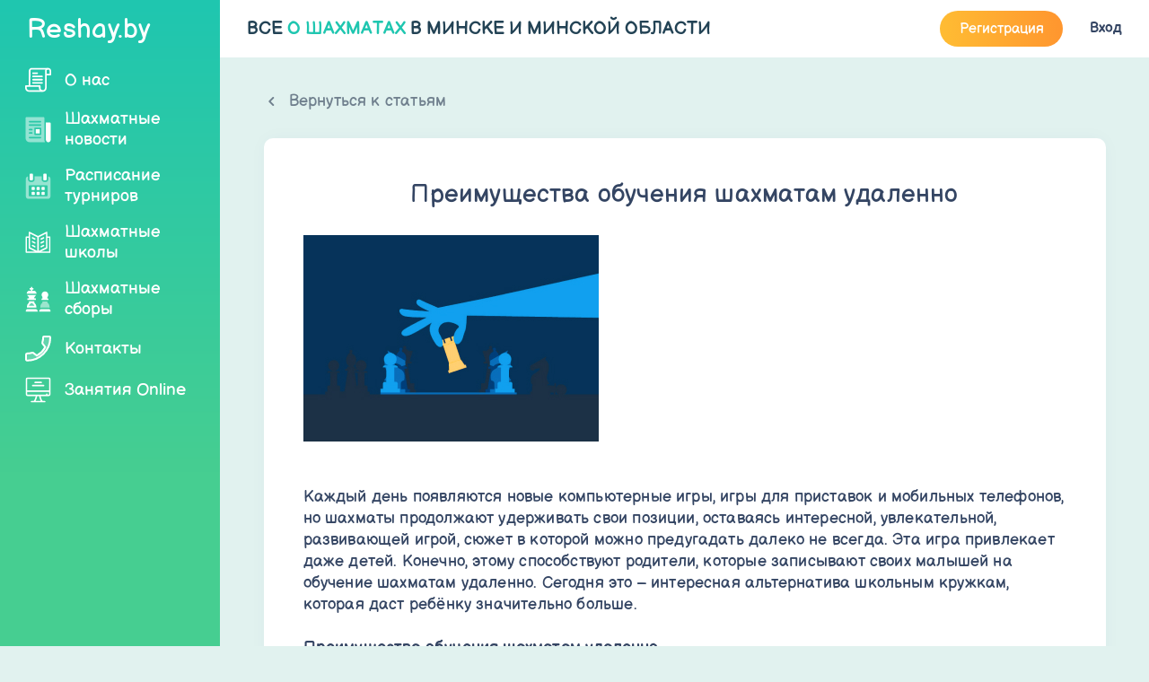

--- FILE ---
content_type: text/html; charset=UTF-8
request_url: https://reshay.by/article/preimushchestva-obucheniya-shahmatam-udalenno
body_size: 5420
content:
<!DOCTYPE HTML>
<html lang="ru">
<head>
    <meta http-equiv="Content-Type" content="text/html; charset=utf-8">


                        <title>Преимущества обучения шахматам удаленно в Беларуси</title>
                <meta name="title" content="Преимущества обучения шахматам удаленно в Беларуси" />
        <meta property="og:title" content="Преимущества обучения шахматам удаленно в Беларуси" />
        <meta name="twitter:title" content="Преимущества обучения шахматам удаленно в Беларуси" />
        <meta name="description" content="Как лучше заниматься шахматами в 2022-ом году: удалённо или в школе? Советы и рекомендации - на сайте Решай Бай!" />
        <meta property="og:description" content="Как лучше заниматься шахматами в 2022-ом году: удалённо или в школе? Советы и рекомендации - на сайте Решай Бай!" />
        <meta name="twitter:description" content="Как лучше заниматься шахматами в 2022-ом году: удалённо или в школе? Советы и рекомендации - на сайте Решай Бай!" />
            
    <meta http-equiv="X-UA-Compatible" content="IE=edge"/>
    <link rel="shortcut icon" href="/img/common/favicon.png" type="image/png">
    <meta name="viewport" content="width=device-width, initial-scale=1, shrink-to-fit=no">
    <!-- CSRF Token -->
    <meta name="csrf-token" content="cbUHbnlKIpPPlsOsgg1D2MaTai34PpnbYTZpYxtB">
    <meta name="yandex-verification" content="b7478f77d0b6d053" />
    <meta name="google-site-verification" content="fIZJOg-UIYtc8eue9S4GrsSY18fSzWZSgOWAgX0Px-Y" />

	<meta name="facebook-domain-verification" content="0lkum0yd5nd0s5dpnpq8o5mqr9sj8e" />

    <link href="https://fonts.googleapis.com/css?family=Open+Sans:300,400,600,700&display=swap&subset=cyrillic"
      rel="stylesheet">
<link rel="stylesheet" href="https://reshay.by/lib/normalize.css-8.0.1/normalize.css"/>
<link rel="stylesheet" href="https://reshay.by/lib/chessboard-1.0.0/chessboard-1.0.0.min.css"/>
<link rel="stylesheet" href="https://reshay.by/lib/jquery.fancybox-3.5.7/jquery.fancybox.min.css"/>
<link rel="stylesheet" href="https://reshay.by/lib/jquery.formstyler-2.0.2/jquery.formstyler.css"/>
<link rel="stylesheet" href="https://reshay.by/lib/owl/assets/owl.carousel.min.css"/>
<link rel="stylesheet" href="https://stackpath.bootstrapcdn.com/bootstrap/4.5.2/css/bootstrap.min.css" integrity="sha384-JcKb8q3iqJ61gNV9KGb8thSsNjpSL0n8PARn9HuZOnIxN0hoP+VmmDGMN5t9UJ0Z" crossorigin="anonymous">
<link rel="stylesheet" href="https://reshay.by/fonts/stylesheet.css"/>
<link rel="stylesheet" href="https://reshay.by/css/app.css?2"/>
<link rel="stylesheet" href="https://reshay.by/css/alerts-css.min.css"/>
<link rel="stylesheet" href="https://reshay.by/css/jquery.toast.min.css"/>
<link rel="stylesheet" href="https://reshay.by/css/add.css"/>
<link rel="stylesheet"
      href="https://use.fontawesome.com/releases/v5.0.10/css/all.css"
      integrity="sha384-+d0P83n9kaQMCwj8F4RJB66tzIwOKmrdb46+porD/OvrJ+37WqIM7UoBtwHO6Nlg"
      crossorigin="anonymous">

    <script src="https://reshay.by/lib/jquery-3.3.1/jquery-3.3.1.min.js"></script>
    <script src="https://cdnjs.cloudflare.com/ajax/libs/axios/0.19.0/axios.js" defer></script>




    <!-- Google Tag Manager -->
    <script>(function(w,d,s,l,i){w[l]=w[l]||[];w[l].push({'gtm.start':
    new Date().getTime(),event:'gtm.js'});var f=d.getElementsByTagName(s)[0],
    j=d.createElement(s),dl=l!='dataLayer'?'&l='+l:'';j.async=true;j.src=
    'https://www.googletagmanager.com/gtm.js?id='+i+dl;f.parentNode.insertBefore(j,f);
    })(window,document,'script','dataLayer','GTM-W8LZ9N5');</script>
    <!-- End Google Tag Manager -->

	<!-- Meta Pixel Code -->
<script>
!function(f,b,e,v,n,t,s)
{if(f.fbq)return;n=f.fbq=function(){n.callMethod?
n.callMethod.apply(n,arguments):n.queue.push(arguments)};
if(!f._fbq)f._fbq=n;n.push=n;n.loaded=!0;n.version='2.0';
n.queue=[];t=b.createElement(e);t.async=!0;
t.src=v;s=b.getElementsByTagName(e)[0];
s.parentNode.insertBefore(t,s)}(window, document,'script',
'https://connect.facebook.net/en_US/fbevents.js');
fbq('init', '402665031726947');
fbq('track', 'PageView');
</script>
<noscript><img height="1" width="1" style="display:none"
src="https://www.facebook.com/tr?id=402665031726947&ev=PageView&noscript=1"
/></noscript>
<!-- End Meta Pixel Code -->


<!-- Yandex.Metrika counter -->
<script type="text/javascript" >
   (function(m,e,t,r,i,k,a){m[i]=m[i]||function(){(m[i].a=m[i].a||[]).push(arguments)};
   m[i].l=1*new Date();
   for (var j = 0; j < document.scripts.length; j++) {if (document.scripts[j].src === r) { return; }}
   k=e.createElement(t),a=e.getElementsByTagName(t)[0],k.async=1,k.src=r,a.parentNode.insertBefore(k,a)})
   (window, document, "script", "https://mc.yandex.ru/metrika/tag.js", "ym");

   ym(101750855, "init", {
        clickmap:true,
        trackLinks:true,
        accurateTrackBounce:true,
        webvisor:true
   });
</script>
<noscript><div><img src="https://mc.yandex.ru/watch/101750855" style="position:absolute; left:-9999px;" alt="" /></div></noscript>
<!-- /Yandex.Metrika counter -->


</head>


<body>



    <!-- Google Tag Manager (noscript) -->
    <noscript><iframe src="https://www.googletagmanager.com/ns.html?id=GTM-W8LZ9N5"
    height="0" width="0" style="display:none;visibility:hidden"></iframe></noscript>
    <!-- End Google Tag Manager (noscript) -->


<div class="main">
    <div id="hamburger">
        <img src="/img/common/hamburger.svg">
    </div>
    <header>
    <div class="container-fluid">
                    <div class="login-buttons">

    <div class="header__contacts">
        <h2>Все <span>о шахматах</span> в Минске и Минской области</h2>
    </div>

    <div class="header__buttons">
        <a href="https://reshay.by/register" id="register-button" class="button">Регистрация</a>
        <a href="https://reshay.by/login"id="login-link">Вход</a>
    </div>

</div>

            </div>
</header>    <aside class="aside_login">
    <a href="/" class="logo">Reshay.by</a>
    <nav>
        <ul id="aside__menu">

                            <li>
                    <a href="/about"
                       class="link ">
                        <img src="http://reshay.by/storage/app/public/page/iS4vpybfqLuGBSDkLj2OfDo7dr5SjafSBbULWTpW.svg">О нас
                    </a>
                </li>
                            <li>
                    <a href="/news"
                       class="link ">
                        <img src="http://reshay.by/storage/app/public/page/6nzjdos33g5dqs3TI6XVTJEs7QJH37EQCvVFS0yZ.svg">Шахматные новости
                    </a>
                </li>
                            <li>
                    <a href="/timetables"
                       class="link ">
                        <img src="http://reshay.by/storage/app/public/page/VMC1TfE5aQah2Q8sPSjZpaAyjb4Wwu4r74Ir89yF.svg">Расписание турниров
                    </a>
                </li>
                            <li>
                    <a href="/shahmatnye-shkoly"
                       class="link ">
                        <img src="http://reshay.by/storage/app/public/page/xG9KHqDHYSFRZ6zoQxc2uWZX9Sf1xpBMqg13jI3v.svg">Шахматные школы
                    </a>
                </li>
                            <li>
                    <a href="/events"
                       class="link ">
                        <img src="http://reshay.by/storage/app/public/page/Le34f32c0FeNwXcCjlnZr9mSdZZ087vW1vbynU8G.svg">Шахматные сборы
                    </a>
                </li>
                            <li>
                    <a href="/contacts"
                       class="link ">
                        <img src="http://reshay.by/storage/app/public/page/csntVaGHiJAFKSnBaztCow4uNjTSFLQIenf16SBq.svg">Контакты
                    </a>
                </li>
            
            <li class="with-dropdown ">
                <a href="https://reshay.by/online"
                   class="link ">
                    <img src="/img/main/menu2.svg">Занятия Online
                </a>
                <ul class="dropdown dropdown-levels" style="font-size: 16px;">
                    <li style="width: 100%;">
                        <a href="/videolesson/levels/"
                           class="link ">
                            Видеоуроки</a>
                    </li>
                    <li style="width: 100%;">
                        <a href="/rating/"
                           class="link ">
                            Рейтинг</a>
                    </li>
                    <li style="width: 100%;">
                        <a href="/article/"
                           class="link ">
                            Статьи</a>
                    </li>
                    <li style="width: 100%;">
                        <a href="/uslugi/"
                           class="link ">
                            Услуги</a>
                    </li>
                    <li style="width: 100%;">
                        <a href="/game-rules/"
                           class="link ">
                            Правила</a>
                    </li>
                    <li style="width: 100%;">
                        <a href="/payment/"
                           class="link ">
                            Оплата</a>
                    </li>
                </ul>
            </li>

                
        </ul>
    </nav>
</aside>

    <div class="content">
        
    <main class="page blogitem">
        <div class="container-fluid">
            <div class="blog-item">
                <div class="blog-item__breadcrumbs">
                    <a href="https://reshay.by/article" class="link">
                        <img src="/img/blog/back.svg"> Вернуться к статьям
                    </a>
                </div>
                <div class="blog-item__content">
                    <h1>Преимущества обучения шахматам удаленно</h1>
                    <img src="/storage/app/public/blog/DyXxMalyiRkaZTFOzhzlyKVmJ5aZQ0gCjNp2cTxa.jpeg">
                    <p>Каждый день появляются новые компьютерные игры, игры для приставок и мобильных телефонов, но шахматы продолжают удерживать свои позиции, оставаясь интересной, увлекательной, развивающей игрой, сюжет в которой можно предугадать далеко не всегда. Эта игра привлекает даже детей. Конечно, этому способствуют родители, которые записывают своих малышей на обучение шахматам удаленно. Сегодня это &ndash; интересная альтернатива школьным кружкам, которая даст ребёнку значительно больше.</p>

<p><strong>Преимущества обучения шахматам удаленно</strong></p>

<p>&bull; Вы экономите время. Понятно, что когда родители на работе, достаточно сложно уделить внимание своему ребёнку, отвозить его на секции и кружки. Так пусть он занимается из дома. Чтобы проходить обучение онлайн, достаточно иметь ноутбук, компьютер или планшет, который подключён к интернету.</p>

<p>&bull; Занятия шахматами удаленно параллельно развивают самодисциплину. Всё-таки от ребёнка или взрослого человека требуется вовремя прийти на занятие, сделать домашнее задание и т.д. Здесь вы занимаетесь для себя, поэтому важно понять урок.</p>

<p>&bull; Большое количество шахматных задач онлайн. Раньше мы учились по книгам, внимательно вчитываясь в условия каждой шахматной задачи, поскольку их количество было ограничено. Сегодня на сайте достаточно большой выбор задач, которые развивают и тренируют определённые ситуации в игре или навыки. Их практически безграничное количество. Так что вы можете не волноваться, что завтра они закончатся &ndash; и решать будет нечего. Освоить шахматы проще и лучше всего ещё в самом детстве, когда мозг человека готов впитывать информацию и &laquo;переваривает&raquo; её достаточно легко. Кто знает, может из вас или вашего ребёнка вырастет будущий чемпион мира? Давайте проверим это!</p>
                </div>
            </div>
        </div>
    </main>

    </div>
</div>

                
<div class="popup-window promotion-window" id="promotion-window">
    <div class="popup-window__title">Выбрать фигуру</div>

    <button type="button" class="promotion-btn promotion-btn_q" onclick="promotion('q')"></button>
    <button type="button" class="promotion-btn promotion-btn_r" onclick="promotion('r')"></button>
    <button type="button" class="promotion-btn promotion-btn_b" onclick="promotion('b')"></button>
    <button type="button" class="promotion-btn promotion-btn_n" onclick="promotion('n')"></button>
</div>

<footer>
    <div class="container-fluid">
        <div class="row">
            <div class="col-lg-3 col-sm-5">
                <p>Радюш Роман Иванович</p>
                <p class="footer__with-img">
                    <img src="/img/common/phone.svg">
                    <a href="tel:+375295552349">+375 29 555 23 49</a>
                </p>
                <p class="footer__with-img">
                    <img src="/img/common/email.svg">
                    <a href="mailto:waytochess.by@gmail.com">waytochess.by@gmail.com</a>
                </p>
            </div>
            <div class="col-lg-4 col-sm-7">
                <p class="address">Юридический адрес:</p>
                <p class="footer__with-img">
                    <img src="/img/common/address.svg">
                    г. Минск, ул. Наполеона Орды 27-14
                </p>
                <p class="footer__with-img">
                    <img src="/img/common/time.svg">
                    Режим работы: круглосуточно
                </p>
            </div>
            <div class="col-lg-5">
                <p class="register">Регистрационные данные:</p>
                <p>193585651, Выданный Минский горисполкомом 17 августа 2021 г.</p>
                <div class="footer__pay">
                    <img src="/img/common/pay/Webpay.png"/>
                    <img src="/img/common/pay/MasterCard.png"/>
                    <img src="/img/common/pay/MasterCardSecureCode.png"/>
                    <img src="/img/common/pay/Белкарт.png"/>
                    <img src="/img/common/pay/БелкартИнтернетПароль.png"/>
                    <br>
                    <img src="/img/common/pay/Visa.png"/>
                    <img src="/img/common/pay/verified-by-visa.png"/>
                </div>
            </div>
        </div>
		<div class="row">
			<div class="col-lg-3 col-sm-5">
				<a href="/PrivacyPolicy.pdf" target = "blank">► Политика конфиденциальности</a>
            </div>
			<div class="col-lg-4 col-sm-7">
				<a href="/Termsofuse.pdf" target = "blank">► Пользовательское соглашения</a>
            </div>
			<div class="col-lg-5">
				<a href="/dogovor_oferty.pdf" target = "blank">► Договор публичной оферты</a>
            </div>
		</div>
    </div>
</footer>

<script src="https://reshay.by/lib/chess.js/chess.min.js"></script>
<script src="https://reshay.by/lib/chessboard-1.0.0/chessboard-1.0.0.min.js"></script>
<script src="https://stackpath.bootstrapcdn.com/bootstrap/4.5.2/js/bootstrap.min.js" integrity="sha384-B4gt1jrGC7Jh4AgTPSdUtOBvfO8shuf57BaghqFfPlYxofvL8/KUEfYiJOMMV+rV" crossorigin="anonymous"></script>
<script src="https://reshay.by/lib/jquery.fancybox-3.5.7/jquery.fancybox.min.js"></script>
<script src="https://reshay.by/lib/jquery.validation-1.19.0/jquery.validate.min.js"></script>
<script src="https://reshay.by/lib/jquery.formstyler-2.0.2/jquery.formstyler.min.js"></script>
<script src="https://reshay.by/lib/jquery.maskedinput.min.js"></script>
<script src="https://reshay.by/lib/owl/owl.carousel.min.js"></script>
<script src="https://reshay.by/js/scripts.js?4"></script>
<script src="https://reshay.by/js/alerts.min.js"></script>
<script src="https://reshay.by/js/jquery.toast.min.js"></script>





</body>
</html>


--- FILE ---
content_type: text/css
request_url: https://reshay.by/fonts/stylesheet.css
body_size: 154
content:
@font-face {
    font-family: 'Balsamiq Sans';
    src: url('BalsamiqSans-Bold.eot');
    src: url('BalsamiqSans-Bold.eot?#iefix') format('embedded-opentype'),
        url('BalsamiqSans-Bold.woff2') format('woff2'),
        url('BalsamiqSans-Bold.woff') format('woff');
    font-weight: bold;
    font-style: normal;
}

@font-face {
    font-family: 'Balsamiq Sans';
    src: url('BalsamiqSans-Regular.eot');
    src: url('BalsamiqSans-Regular.eot?#iefix') format('embedded-opentype'),
        url('BalsamiqSans-Regular.woff2') format('woff2'),
        url('BalsamiqSans-Regular.woff') format('woff');
    font-weight: normal;
    font-style: normal;
}

@font-face {
    font-family: 'Balsamiq Sans';
    src: url('BalsamiqSans-Italic.eot');
    src: url('BalsamiqSans-Italic.eot?#iefix') format('embedded-opentype'),
        url('BalsamiqSans-Italic.woff2') format('woff2'),
        url('BalsamiqSans-Italic.woff') format('woff');
    font-weight: normal;
    font-style: italic;
}

@font-face {
    font-family: 'Balsamiq Sans';
    src: url('BalsamiqSans-BoldItalic.eot');
    src: url('BalsamiqSans-BoldItalic.eot?#iefix') format('embedded-opentype'),
        url('BalsamiqSans-BoldItalic.woff2') format('woff2'),
        url('BalsamiqSans-BoldItalic.woff') format('woff');
    font-weight: bold;
    font-style: italic;
}



--- FILE ---
content_type: text/css
request_url: https://reshay.by/css/app.css?2
body_size: 11332
content:
html, body {
    max-width: 100%;
    overflow-x: hidden;
}

body {
    background: #E1F2EF;
    color: #344563;
    font-family: 'Balsamiq Sans';
    font-size: 16px;
    font-weight: normal;
    line-height: 120%;
    padding-left: 245px;
}

@media (max-width: 991px) {
    body {
        padding: 0;
    }
}

img {
    max-width: 100%;
    height: auto;
}

a {
    color: inherit;
}

a:hover {
    text-decoration: none;
    color: inherit;
}

a:focus {
    outline: none;
}

button {
    border: none;
}

button:focus,
button:active {
    outline: none;
}

button.transparent {
    background: transparent;
}

.button {
    font-size: 16px;
    line-height: 17px;
    background: -o-linear-gradient(186.49deg, #FF972F 5.1%, #FFBB33 94.9%);
    background: linear-gradient(263.51deg, #FF972F 5.1%, #FFBB33 94.9%);
    color: #FFFFFF;
    height: 40px;
    display: -webkit-box;
    display: -webkit-flex;
    display: -ms-flexbox;
    display: flex;
    -webkit-box-pack: center;
    -webkit-justify-content: center;
    -ms-flex-pack: center;
    justify-content: center;
    -webkit-box-align: center;
    -webkit-align-items: center;
    -ms-flex-align: center;
    align-items: center;
    border: none;
    border-radius: 6px;
    padding: 0 20px;
}

.button:hover {
    color: #FFFFFF;
    background: -o-linear-gradient(186.49deg, #FFBB33 5.1%, #FF972F 94.9%);
    background: linear-gradient(263.51deg, #FFBB33 5.1%, #FF972F 94.9%);
    text-decoration: none !important;
}

.button-white {
    background: #FFFFFF;
    color: #1FC6B0;
}

.button-white span {
    display: inline-block;
    border-radius: 50%;
    background: -o-linear-gradient(359.76deg, #19D2B1 0.21%, #00AEB9 99.83%);
    background: linear-gradient(90.24deg, #19D2B1 0.21%, #00AEB9 99.83%);
    margin-left: 20px;
    -webkit-filter: drop-shadow(0px 4px 6px rgba(0, 71, 131, 0.18));
    filter: drop-shadow(0px 4px 6px rgba(0, 71, 131, 0.18));
}

.button-white:hover span {
    background: transparent;
}

.button-contour {
    font-size: 15px;
    color: #60D2BE;
    background: #F1FCFA;
    border: 1px solid #C8EAE8;
    margin-right: 27px;
}

.button-contour:hover {
    color: #FFFFFF;
    background: #60D2BE;
}

.button-inline {
    width: 200px;
}

@media (max-width: 575px) {
    .button {
        font-size: 14px;
        padding: 0 10px;
    }
}

nav ul {
    padding: 0;
    list-style: none;
}

.red-alert {
    color: #F43838;
}

.container-fluid {
    padding-right: 30px;
    padding-left: 30px;
}

@media (max-width: 575px) {
    .container-fluid {
        padding-right: 20px;
        padding-left: 20px;
    }
}

.login_form {
    width: 358px;
    background: #FFFFFF;
    -webkit-box-shadow: 0 4px 10px rgba(0, 71, 131, 0.05);
    box-shadow: 0 4px 10px rgba(0, 71, 131, 0.05);
    border-radius: 10px;
    margin: 22px auto 0;
}

.login_form__header {
    display: -webkit-box;
    display: -webkit-flex;
    display: -ms-flexbox;
    display: flex;
    margin-bottom: 9px;
}

.login_form__link {
    width: 50%;
    font-size: 20px;
    text-align: center;
    color: #D5DADF;
    border-bottom: 4px solid;
    padding: 22px 0 20px;
}

.login_form__link.active {
    color: #344563;
    border-bottom: 4px solid #00AEB9;
}

.login_form__body {
    padding: 30px;
}

.login_form__body .link {
    color: #00AEB9;
}

.login_form__buttons {
    display: -webkit-box;
    display: -webkit-flex;
    display: -ms-flexbox;
    display: flex;
    -webkit-box-pack: justify;
    -webkit-justify-content: space-between;
    -ms-flex-pack: justify;
    justify-content: space-between;
    -webkit-box-align: center;
    -webkit-align-items: center;
    -ms-flex-align: center;
    align-items: center;
    padding: 10px 0 0;
}

.form {
    max-width: 970px;
    background: #FFFFFF;
    -webkit-box-shadow: 0 4px 10px rgba(0, 71, 131, 0.05);
    box-shadow: 0 4px 10px rgba(0, 71, 131, 0.05);
    border-radius: 10px;
}

.form hr {
    border-top: 1px solid #E7ECF2;
    margin: 14px -34px 30px;
}

.form__header {
    font-size: 20px;
    color: #344563;
    border-bottom: 1px solid #E7ECF2;
    padding: 20px 34px 0;
}

.form__link {
    width: 100%;
}

.online-lesson .form__body {
    max-width: 694px;
    margin: 0 auto;
}

.form__body {
    padding: 24px 34px;
}

.form__body .input-bg,
.form__body .input {
    max-width: 624px;
    min-width: 294px;
}

.form__body a {
    color: #1FC6B0;
}

.form__body a.button {
    color: #FFF;
}

.form__body a.button-contour {
    color: #1FC6B0;
}

.form__body a.button-contour:hover {
    color: #FFF;
}

.form__buttons {
    display: -webkit-box;
    display: -webkit-flex;
    display: -ms-flexbox;
    display: flex;
    -webkit-box-align: center;
    -webkit-align-items: center;
    -ms-flex-align: center;
    align-items: center;
    padding: 6px 0;
}

.payment-buttons {
    display: flex;
    align-items: flex-end;
}

.payment-buttons form {
    margin-right: 20px;
}

label,
.label {
    display: -webkit-box;
    display: -webkit-flex;
    display: -ms-flexbox;
    display: flex;
    -webkit-box-pack: justify;
    -webkit-justify-content: space-between;
    -ms-flex-pack: justify;
    justify-content: space-between;
    margin-bottom: 6px;
}

label.input-checkbox,
.label.input-checkbox {
    -webkit-box-pack: start;
    -webkit-justify-content: flex-start;
    -ms-flex-pack: start;
    justify-content: flex-start;
    align-items: center;
}

label .country,
.label .country {
    width: 50px;
    height: 19px;
    cursor: pointer;
    position: relative;
    color: #00AEB9
}

label .country:before {
    content: 'BY';
    width: 24px;
    height: 19px;
    position: absolute;
    left: 0;
}

label .country:after {
    content: 'RU';
    width: 24px;
    height: 19px;
    position: absolute;
    right: 0;
}

label .country.by:after {
    opacity: .3;
}

label .country.ru:before {
    opacity: .3;
}


input[type="text"],
input[type="number"],
input[type="email"],
input[type="date"],
input[type="time"],
input[type="password"],
input[type="tel"],
input[type="datetime-local"],
textarea,
select {
    width: 100%;
    height: 40px;
    background: #FFFFFF;
    border: 1px solid #C8EAE8;
    -webkit-box-sizing: border-box;
    box-sizing: border-box;
    border-radius: 6px;
    padding: 6px 18px;
    -webkit-appearance: none;
    -moz-appearance: none;
    appearance: none;
}

input[type="text"]:active, input[type="text"]:focus,
input[type="number"]:active,
input[type="number"]:focus,
input[type="email"]:active,
input[type="email"]:focus,
input[type="date"]:active,
input[type="date"]:focus,
input[type="time"]:active,
input[type="time"]:focus,
input[type="password"]:active,
input[type="password"]:focus,
input[type="tel"]:active,
input[type="tel"]:focus,
input[type="datetime-local"]:active,
input[type="datetime-local"]:focus,
textarea:active,
textarea:focus,
select:active,
select:focus {
    outline: none;
}

input[type="text"]::-webkit-input-placeholder, input[type="number"]::-webkit-input-placeholder, input[type="email"]::-webkit-input-placeholder, input[type="password"]::-webkit-input-placeholder, input[type="tel"]::-webkit-input-placeholder, input[type="datetime-local"]::-webkit-input-placeholder, textarea::-webkit-input-placeholder, select::-webkit-input-placeholder {
    color: #8094AE;
}

input[type="text"]::-moz-placeholder, input[type="number"]::-moz-placeholder, input[type="email"]::-moz-placeholder, input[type="password"]::-moz-placeholder, input[type="tel"]::-moz-placeholder, input[type="datetime-local"]::-moz-placeholder, textarea::-moz-placeholder, select::-moz-placeholder {
    color: #8094AE;
}

input[type="text"]:-ms-input-placeholder, input[type="number"]:-ms-input-placeholder, input[type="email"]:-ms-input-placeholder, input[type="password"]:-ms-input-placeholder, input[type="tel"]:-ms-input-placeholder, input[type="datetime-local"]:-ms-input-placeholder, textarea:-ms-input-placeholder, select:-ms-input-placeholder {
    color: #8094AE;
}

input[type="text"]::-ms-input-placeholder, input[type="number"]::-ms-input-placeholder, input[type="email"]::-ms-input-placeholder, input[type="password"]::-ms-input-placeholder, input[type="tel"]::-ms-input-placeholder, input[type="datetime-local"]::-ms-input-placeholder, textarea::-ms-input-placeholder, select::-ms-input-placeholder {
    color: #8094AE;
}

input[type="text"]::placeholder,
input[type="number"]::placeholder,
input[type="email"]::placeholder,
input[type="password"]::placeholder,
input[type="tel"]::placeholder,
input[type="datetime-local"]::placeholder,
textarea::placeholder,
select::placeholder {
    color: #8094AE;
}

input[type="checkbox"],
input[type="radio"] {
    margin-right: 10px;
}

textarea {
    height: 100px;
    resize: none;
}

select {
    position: relative;
    background: #FFF url("../img/common/arrow.svg") no-repeat right 10px center;
    z-index: 2;
}

.input-line {
    display: -webkit-box;
    display: -webkit-flex;
    display: -ms-flexbox;
    display: flex;
    -webkit-box-pack: justify;
    -webkit-justify-content: space-between;
    -ms-flex-pack: justify;
    justify-content: space-between;
    max-width: 624px;
}

.input-line .label {
    width: 100%;
}

.input-line-radio {
    -webkit-flex-wrap: wrap;
    -ms-flex-wrap: wrap;
    flex-wrap: wrap;
}

.input-row {
    display: -webkit-box;
    display: -webkit-flex;
    display: -ms-flexbox;
    display: flex;
    -webkit-box-pack: justify;
    -webkit-justify-content: space-between;
    -ms-flex-pack: justify;
    justify-content: space-between;
    max-width: 624px;
    margin-bottom: 20px;
}

.input-row input {
    width: calc(100% - 47px);
}

.input {
    position: relative;
    margin-bottom: 20px;
}

.input-bg {
    position: relative;
    margin-bottom: 20px;
}

.input-bg .red-alert {
    display: none;
}

.input-bg:after {
    content: '';
    width: 40px;
    height: 40px;
    background-color: #DEF8F3;
    border-radius: 0 6px 6px 0;
    border: 1px solid #C8EAE8;
    position: absolute;
    top: 25px;
    right: 0;
    z-index: 1;
    background-repeat: no-repeat;
    background-position: center;
}

.input-bg.invalid .red-alert {
    display: block;
}

.input-bg.invalid input {
    border: 1px solid #F43838;
}

.input-bg.invalid:after {
    border: 1px solid #F43838;
    background-color: #FFDEDE;
}

.input-bg-user:after {
    background-image: url("../img/login/user.svg");
}

.input-bg-user.invalid:after {
    background-image: url("../img/login/user-invalid.svg");
}

.input-bg-email:after {
    background-image: url("../img/login/email.svg");
}

.input-bg-email.invalid:after {
    background-image: url("../img/login/email-invalid.svg");
}

.input-bg-phone:after {
    background-image: url("../img/login/phone.svg");
}

.input-bg-phone.invalid:after {
    background-image: url("../img/login/phone-invalid.svg");
}

.input-bg-password:after {
    background-image: url("../img/login/password.svg");
}

.input-bg-password.invalid:after {
    background-image: url("../img/login/password-invalid.svg");
}

.input-bg-pay:after {
    background-image: url("../img/profile/pay.svg");
}

.input-bg-pay.invalid:after {
    background-image: url("../img/profile/pay-invalid.svg");
}

.input-bg-select:after {
    background-image: url("../img/profile/select.svg");
}

.input-bg-select.invalid:after {
    background-image: url("../img/profile/select-invalid.svg");
}

.input-bg-nickname:after {
    background-image: url("../img/profile/nickname.svg");
}

.input-bg-nickname.invalid:after {
    background-image: url("../img/profile/nickname-invalid.svg");
}

.input-bg-rank:after {
    background-image: url("../img/profile/rank.svg");
}

.input-bg-rank.invalid:after {
    background-image: url("../img/profile/rank-invalid.svg");
}

.input-bg-age:after {
    background-image: url("../img/profile/bd.svg");
}

.input-bg-age.invalid:after {
    background-image: url("../img/profile/bd-invalid.svg");
}

.input-bg-time:after {
    background-image: url("../img/profile/time.svg");
}

.input-bg-time.invalid:after {
    background-image: url("../img/profile/time-invalid.svg");
}

.input-bg-skype:after {
    background-image: url("../img/login/skype.svg");
}

.input-bg-zoom:after {
    background-image: url("../img/login/zoom.svg");
}

.input-bg-location:after {
    background-image: url("../img/input-location.svg");
}

.input-bg-school:after {
    background-image: url("../img/input-school.svg");
}

.input-bg.invalid .red-alert {
    display: block;
}

.input-bg.invalid input {
    border: 1px solid #F43838;
}

.input-bg.invalid:after {
    border: 1px solid #F43838;
    background-color: #FFDEDE;
}

.input-bg-textarea:after {
    display: none;
}

.radio {
    position: absolute;
    z-index: -1;
    opacity: 0;
    margin: 10px 0 0 7px;
}

.radio + label {
    background: #FFFFFF;
    border: 1px solid #C8EAE8;
    -webkit-box-sizing: border-box;
    box-sizing: border-box;
    border-radius: 6px;
    width: 47%;
    position: relative;
    padding: 9px 0 9px 44px;
    cursor: pointer;
}

.radio + label:before {
    content: '';
    position: absolute;
    top: 11px;
    left: 12px;
    width: 16px;
    height: 16px;
    border-radius: 50%;
    background: #D4D9E0;
}

.radio + label:after {
    content: '';
    position: absolute;
    top: 15px;
    left: 16px;
    width: 8px;
    height: 8px;
    border-radius: 50%;
    background: #fff;
    -webkit-box-shadow: 0 4px 4px rgba(0, 0, 0, 0.15);
    box-shadow: 0 4px 4px rgba(0, 0, 0, 0.15);
}

.radio:checked + label {
    -webkit-box-shadow: 0 4px 26px rgba(54, 175, 182, 0.16);
    box-shadow: 0 4px 26px rgba(54, 175, 182, 0.16);
}

.radio:checked + label:before {
    background: -o-linear-gradient(359.76deg, #19D2B1 0.21%, #00AEB9 99.83%);
    background: linear-gradient(90.24deg, #19D2B1 0.21%, #00AEB9 99.83%);
}

::-webkit-file-upload-button {
    cursor: pointer;
}

.button:active, .button:focus {
    outline: none;
}

@media (max-width: 991px) {
    .login_form {
        margin: 0 auto;
    }
}

@media (max-width: 767px) {
    .input-line {
        -webkit-flex-wrap: wrap;
        -ms-flex-wrap: wrap;
        flex-wrap: wrap;
    }

    .form__body {
        padding: 10px;
    }

    .form__body .input-bg,
    .form__body .input {
        max-width: 100%;
        min-width: unset;
        width: 100%;
    }

    .radio + label {
        width: 100%;
    }
}

@media (max-width: 575px) {
    .form__header {
        padding: 20px 10px 0;
    }

    .login_form {
        width: calc(100% - 30px);
    }

    .login_form__link {
        padding: 15px 0;
    }

    .login_form__body {
        padding: 15px;
    }

    .form__buttons {
        -webkit-box-orient: vertical;
        -webkit-box-direction: normal;
        -webkit-flex-direction: column;
        -ms-flex-direction: column;
        flex-direction: column;
    }

    .form__buttons .button {
        width: 100%;
        margin-bottom: 20px;
    }

    .button-contour {
        margin-right: 0;
    }
}

h1 {
    font-size: 22px;
    line-height: 40px;
}

h2 {
    font-size: 20px;
    line-height: 24px;
}

@media (max-width: 575px) {
    h1 {
        line-height: 24px;
    }
}

header {
    background: #FFFFFF;
    padding: 12px 0 12px;
}

@media (max-width: 575px) {
    header {
        padding: 7px 0 8px;
    }
}

.login-buttons {
    display: -webkit-box;
    display: -webkit-flex;
    display: -ms-flexbox;
    display: flex;
    -webkit-box-pack: justify;
    -webkit-justify-content: space-between;
    -ms-flex-pack: justify;
    justify-content: space-between;
    -webkit-box-align: center;
    -webkit-align-items: center;
    -ms-flex-align: center;
    align-items: center;
}

.header__contacts a {
    color: #70808E;
    margin-right: 18px;
}

.header__contacts a:hover {
    color: #1FC6B0;
}

.header__contacts a:hover svg path {
    fill: #1FC6B0;
}

.header__contacts h2 {
    text-transform: uppercase;
    color: #234355;
    font-weight: bold;
    font-size: 20px;
    line-height: 20px;
    margin-bottom: 0;
}

.header__contacts h2 span {
    color: #1FC6B0;
}

.header__buttons {
    display: -webkit-box;
    display: -webkit-flex;
    display: -ms-flexbox;
    display: flex;
    -webkit-box-pack: end;
    -webkit-justify-content: flex-end;
    -ms-flex-pack: end;
    justify-content: flex-end;
    -webkit-box-align: center;
    -webkit-align-items: center;
    -ms-flex-align: center;
    align-items: center;
}

.header__buttons .nav__item {
    margin-right: 10px;
    white-space: nowrap;
}

.header__buttons .nav__item a:hover {
    color: #00AEB9;
}

.header__buttons .nav__link.is-active {
    color: #00AEB9;
}

.header__buttons .nav__item .button:hover {
    color: #FFFFFF;
}

.header__buttons-admin {
    -webkit-box-pack: justify;
    -webkit-justify-content: space-between;
    -ms-flex-pack: justify;
    justify-content: space-between;
}

@media (max-width: 991px) {
    .header__buttons-admin {
        padding-left: 30px;
    }
    .header__contacts h2 {
        font-size: 14px;
    }
}

@media (max-width: 575px) {
    .header__buttons-admin {
        -webkit-box-orient: vertical;
        -webkit-box-direction: normal;
        -webkit-flex-direction: column;
        -ms-flex-direction: column;
        flex-direction: column;
        -webkit-box-align: end;
        -webkit-align-items: flex-end;
        -ms-flex-align: end;
        align-items: flex-end;
    }

    .header__buttons-admin .nav {
        -webkit-box-pack: end;
        -webkit-justify-content: flex-end;
        -ms-flex-pack: end;
        justify-content: flex-end;
    }

    .header__buttons-admin .nav__item {
        margin: 4px 4px 4px 0;
    }
}

#register-button {
    width: 137px;
    border-radius: 36px;
    margin-right: 30px;
}

#login-link {
    font-size: 16px;
    font-weight: bold;
    line-height: 20px;
}

#login-link:hover {
    text-decoration: underline;
}

.header__profile {
    display: -webkit-box;
    display: -webkit-flex;
    display: -ms-flexbox;
    display: flex;
    -webkit-box-pack: end;
    -webkit-justify-content: flex-end;
    -ms-flex-pack: end;
    justify-content: flex-end;
}

.header__money {
    background: #F7F7F7;
    -webkit-box-shadow: inset 0 0 15px rgba(0, 0, 0, 0.05);
    box-shadow: inset 0 0 15px rgba(0, 0, 0, 0.05);
    border-radius: 10px;
    display: -webkit-box;
    display: -webkit-flex;
    display: -ms-flexbox;
    display: flex;
    -webkit-box-align: center;
    -webkit-align-items: center;
    -ms-flex-align: center;
    align-items: center;
    margin-right: 56px;
}

.header__money img {
    position: relative;
    left: -17px;
}

.header__money__current {
    color: #E68A2E;
    padding: 0 15px 0 0;
    white-space: nowrap;
}

.header__plus {
    background: #FFFFFF;
    -webkit-box-shadow: 0 0 15px rgba(0, 0, 0, 0.16);
    box-shadow: 0 0 15px rgba(0, 0, 0, 0.16);
    border-radius: 6px;
    margin: 0 5px;
    width: 30px;
    height: 30px;
    color: #E68A2E;
    font-size: 24px;
    display: -webkit-box;
    display: -webkit-flex;
    display: -ms-flexbox;
    display: flex;
    -webkit-box-align: center;
    -webkit-align-items: center;
    -ms-flex-align: center;
    align-items: center;
    -webkit-box-pack: center;
    -webkit-justify-content: center;
    -ms-flex-pack: center;
    justify-content: center;
}

.header__plus:hover {
    background: -o-linear-gradient(186.49deg, #FF972F 5.1%, #FFBB33 94.9%);
    background: linear-gradient(263.51deg, #FF972F 5.1%, #FFBB33 94.9%);
    color: #FFFFFF;
}

.header__alerts {
    display: -webkit-box;
    display: -webkit-flex;
    display: -ms-flexbox;
    display: flex;
    -webkit-box-align: center;
    -webkit-align-items: center;
    -ms-flex-align: center;
    align-items: center;
    margin-right: 30px;
    position: relative;
}

.header__alerts.active:after {
    content: '';
    width: 12px;
    height: 12px;
    border: 2px solid #FFFFFF;
    border-radius: 50%;
    background: #1FC6B0;
    position: absolute;
    top: 5px;
    right: -1px;
}

.header__user {
    display: -webkit-box;
    display: -webkit-flex;
    display: -ms-flexbox;
    display: flex;
    -webkit-box-align: center;
    -webkit-align-items: center;
    -ms-flex-align: center;
    align-items: center;
    position: relative;
    cursor: pointer;
}

.header__user:hover, .header__user.active {
    background: rgba(225, 242, 239, 0.5);
    border-radius: 20px;
}

.header__user:hover .header__user__name, .header__user.active .header__user__name {
    color: #1FC6B0;
}

.header__user:hover #header__user__menu, .header__user.active #header__user__menu {
    display: block;
    z-index: 10;
}

.header__user__avatar {
    width: 40px;
    height: 40px;
    border-radius: 40px;
    overflow: hidden;
}

.header__user__avatar img {
    width: 100%;
    height: 100%;
    -o-object-fit: cover;
    object-fit: cover;
    -o-object-position: center;
    object-position: center;
}

.header__user__name {
    margin: 0 11px;
}

#header__user__menu {
    position: absolute;
    background: #FFFFFF;
    border: 1px solid #E7ECF2;
    -webkit-box-shadow: 0 8px 24px rgba(0, 71, 131, 0.12);
    box-shadow: 0 8px 24px rgba(0, 71, 131, 0.12);
    border-radius: 4px;
    padding: 10px;
    top: 60px;
    right: 0;
    margin: 0;
    display: none;
}

#header__user__menu li {
    list-style: none;
}

#header__user__menu .link {
    display: -webkit-box;
    display: -webkit-flex;
    display: -ms-flexbox;
    display: flex;
    -webkit-box-align: center;
    -webkit-align-items: center;
    -ms-flex-align: center;
    align-items: center;
    width: 170px;
    height: 36px;
    font-size: 14px;
    border-radius: 4px;
    padding: 0 12px 0 40px;
    position: relative;
}

#header__user__menu .link img,
#header__user__menu .link svg {
    position: absolute;
    left: 12px;
}

#header__user__menu .link:hover {
    color: #1FC6B0;
    background: rgba(225, 242, 239, 0.5);
}

#header__user__menu .link.stroke:hover svg path {
    stroke: #37B7A0 !important;
}

#header__user__menu .link.fill:hover svg path {
    fill: #37B7A0 !important;
}

@media (max-width: 991px) {
    .header__contacts {
        padding-left: 50px;
    }
}

@media (max-width: 575px) {
    .header__contacts {
        padding: 5px 15px;
        position: absolute;
        top: 40px;
        left: 0;
        background: #D2F8F1;
        box-shadow: 0px 6px 10px rgba(120, 180, 169, 0.2);
        width: 100%;
        text-align: center;
    }

    .header__contacts h2 {
        font-size: 10px;
        line-height: 20px;
    }

    .login-buttons {
        justify-content: flex-end;
    }

    .login-buttons .button {
        height: 26px;
    }

    .button-admin {
        display: none;
    }

    .header__money {
        font-size: 11px;
        margin: 0 20px 0 46px;
    }

    .header__money img {
        width: 30px;
        left: -11px;
    }

    .header__money__current {
        padding: 0 10px 0 0;
    }

    .header__plus {
        width: 22px;
        height: 22px;
        margin: 0 4px;
        font-size: 20px;
    }

    .header__plus .header__alerts {
        position: relative;
        top: 3px;
        margin-right: 20px;
        width: 20px;
    }

    .header__plus .header__alerts.active:after {
        width: 8px;
        height: 8px;
        top: 4px;
        right: 1px;
    }

    .header__plus .header__user__avatar {
        width: 30px;
        height: 30px;
    }

    .header__alerts {
        margin-right: 10px;
    }

    .header__user__name {
        display: none;
    }

    .header__plus .header__user__arrow {
        display: none;
    }

    .header__plus #header__user__menu {
        top: 50px;
        padding: 8px;
    }

    .header__plus #header__user__menu .link {
        font-size: 11px;
        height: 26px;
        width: 122px;
        padding: 0 0 0 26px;
    }

    .header__plus #header__user__menu .link img {
        height: 12px;
        left: 6px;
    }
}

@media (max-width: 410px) {
    .login-buttons {
        -webkit-box-pack: end;
        -webkit-justify-content: flex-end;
        -ms-flex-pack: end;
        justify-content: flex-end;
    }

}

#hamburger {
    display: none;
}

@media (max-width: 991px) {
    #hamburger {
        display: block;
        position: absolute;
        top: 20px;
        left: 20px;
        cursor: pointer;
    }
}

@media (max-width: 575px) {
    #hamburger {
        top: 10px;
    }
}

main {
    min-height: calc(100vh - 65px);
    padding: 48px 0 26px;
}

main.page {
    padding: 38px 0 80px;
}

main.page .page-content img {
    border-radius: 20px;
    margin-bottom: 30px;
}

main.page .nav__link:hover {
    color: #00AEB9;
}

.main.contacts {
    min-height: 671px;
    padding: 85px 0 26px;
    background: #3AA9AE;
    position: relative;
}

.main.contacts:before {
    content: '';
    width: 100%;
    height: 100%;
    background: url('../img/contacts-bg.png') right no-repeat;
    display: block;
    position: absolute;
}

.main.contacts h1,
.main.contacts h2 {
    font-size: 40px;
    font-weight: 700;
    line-height: 1.2;
    margin-bottom: 20px;
}

.main.contacts h3 {
    font-size: 22px;
    text-align: center;
}

.contacts__text {
    color: #FFF;
    padding: 45px 0;
    line-height: 1.2;
    font-size: 18px;
}

.contacts__text p {
    margin: 24px 0 10px;
}

.contacts__text .contacts__phone,
.contacts__text .contacts__email {
    margin: 0 0 10px;
    padding-left: 30px;
    font-size: 25px;
    font-weight: 700;
}

.contacts__text a:hover {
    text-decoration: underline;
}

.contacts__text .contacts__phone {
    background: url('../img/contacts-phone.svg') no-repeat left;
}

.contacts__text .contacts__email {
    background: url('../img/contacts-mail.svg') no-repeat left;
}

.contacts__text .button-inline {
    width: 220px;
    margin: 33px 0;
}

.main.contacts .form__body .input-line .input-bg,
.main.contacts .form__body .input-line .input {
    min-width: 230px;
    max-width: 49%;
}

@media (max-width: 1300px) and (min-width: 1200px) {
    .main.contacts .form__body .input-line .input-bg,
    .main.contacts .form__body .input-line .input {
        min-width: 210px;
    }
}

@media (max-width: 991px) {
    main {
        min-height: calc(100vh - 65px - 228px);
    }

    .main.contacts h1,
    .main.contacts h2 {
        font-size: 30px;
    }

    .main.contacts .form__body .input-line .input-bg,
    .main.contacts .form__body .input-line .input {
        min-width: auto;
    }
}

@media (max-width: 767px) {
    main {
        min-height: unset;
    }

    .main.contacts {
        padding: 40px 0;
    }

    .main.contacts .form__body .input-line {
        max-width: 100%;
    }

}

@media (max-width: 575px) {
    main {
        padding: 60px 0 30px;
    }

    main.page {
        padding: 60px 0 30px;
    }

    .main.contacts .form__body .input-line .input-bg,
    .main.contacts .form__body .input-line .input {
        max-width: 100%;
    }
}

aside {
    background: -webkit-gradient(linear, left top, left bottom, from(#1FC6B0), color-stop(73.05%, #46CE91));
    background: -o-linear-gradient(top, #1FC6B0 0%, #46CE91 73.05%);
    background: linear-gradient(180deg, #1FC6B0 0%, #46CE91 73.05%);
    width: 245px;
    height: 100vh;
    position: fixed;
    top: 0;
    left: 0;
    padding: 16px 18px 20px;
    color: #FFFFFF;
    overflow-y: auto;
    z-index: 3;
}

aside::-webkit-scrollbar {
    width: 6px;
}

aside::-webkit-scrollbar-track {
    background: #FFFFFF;
}

aside::-webkit-scrollbar-thumb {
    background: #1FC6B0;
}

aside::-webkit-scrollbar-thumb:hover {
    background: #46CE91;
}

aside .logo {
    display: block;
    font-size: 30px;
    line-height: 34px;
    letter-spacing: 0.01em;
    padding-left: 12px;
    margin-bottom: 18px;
}

aside .logo__name {
    font-size: 13px;
    opacity: 0.7;
    display: block;
    line-height: 20px;
}

aside nav {
    font-size: 19px;
    line-height: 23px;
}

aside li {
    margin-bottom: 6px;
}

aside li.with-dropdown:hover {
    background: rgba(41, 66, 109, 0.3);
    -webkit-box-shadow: 0 0 15px rgba(41, 66, 109, 0.05);
    box-shadow: 0 0 15px rgba(41, 66, 109, 0.05);
    border-radius: 8px;
}

aside li.with-dropdown:hover .dropdown {
    display: -webkit-box;
    display: -webkit-flex;
    display: -ms-flexbox;
    display: flex;
}

aside li.with-dropdown .link:hover, aside li.with-dropdown .link.active, aside li.with-dropdown .link.router-link-active {
    background: transparent;
    -webkit-box-shadow: none;
    box-shadow: none;
}

aside img {
    display: inline-block;
    margin-right: 15px;
    width: 29px;
}

aside .link {
    display: -webkit-box;
    display: -webkit-flex;
    display: -ms-flexbox;
    display: flex;
    -webkit-box-align: center;
    -webkit-align-items: center;
    -ms-flex-align: center;
    align-items: center;
    padding: 6px 10px 5px;
    border-radius: 8px;
}

aside .link:hover, aside .link.active, aside .link.router-link-active {
    background: rgba(41, 66, 109, 0.3);
    -webkit-box-shadow: 0 0 15px rgba(41, 66, 109, 0.05);
    box-shadow: 0 0 15px rgba(41, 66, 109, 0.05);
    border-radius: 8px;
}

aside .dropdown {
    font-size: 14px;
    padding: 0 20px 0 8px;
    display: none;
}

aside .dropdown li {
    margin-bottom: 7px;
}

aside .dropdown li .link {
    padding: 0 8px;
    display: inline-block;
}

aside .dropdown li .link:hover, aside .dropdown li .link.active, aside .dropdown li .link.router-link-active {
    background: rgba(41, 66, 109, 0.7);
    border-radius: 10px;
}

aside .dropdown .link {
    padding: 0;
}

aside .dropdown.dropdown-levels {
    -webkit-flex-wrap: wrap;
    -ms-flex-wrap: wrap;
    flex-wrap: wrap;
}

aside .dropdown.dropdown-levels li {
    width: 50%;
}

aside .dropdown.dropdown-tasks {
    -webkit-box-orient: vertical;
    -webkit-box-direction: normal;
    -webkit-flex-direction: column;
    -ms-flex-direction: column;
    flex-direction: column;
    padding-bottom: 10px;
    margin-bottom: 10px;
}

.aside_login .logout {
    border-top: 1px solid rgba(255, 255, 255, 0.3);
    margin: 10px 0 0;
    padding: 10px 4px;
}

#aside_bg {
    position: fixed;
    top: 0;
    right: 0;
    width: 0;
    height: 0;
    background: rgba(0, 0, 0, 0.6);
    z-index: 2;
    opacity: 0;
    -webkit-transition: opacity .3s;
    -o-transition: opacity .3s;
    transition: opacity .3s;
}

#aside_bg.active {
    width: 100%;
    height: 100%;
    opacity: 1;
}

@media (max-width: 991px) {
    aside {
        left: -245px;
        -webkit-transition: .3s;
        -o-transition: .3s;
        transition: .3s;
    }

    aside.active {
        left: 0;
    }
}

table {
    max-width: 843px;
    width: 100%;
    background: #FFFFFF;
    border: 1px solid #E7ECF2;
    -webkit-box-shadow: 5px 3px 20px rgba(0, 0, 0, 0.05);
    box-shadow: 5px 3px 20px rgba(0, 0, 0, 0.05);
    border-radius: 8px;
}

.table-100 {
    max-width: 100%;
}

table tr:nth-child(even) {
    background: #F9F9F9;
}

table tr.previous td {
    opacity: 0.5;
}

table tr.current td {
    color: #00AEB9;
}

table th {
    font-size: 18px;
    font-weight: normal;
    line-height: 20px;
    color: #8094AE;
    padding: 28px 21px 20px;
    border-bottom: 1px solid #E7ECF2;
}

table td {
    padding: 10px 20px;
}

table td img {
    max-height: 120px;
}

table a {
    color: #00AEB9;
}

table a:hover {
    color: #00AEB9;
    text-decoration: underline;
}

@media (max-width: 575px) {
    table th {
        font-size: 14px;
        line-height: 16px;
        padding: 20px 10px 10px;
    }

    table td {
        font-size: 14px;
        padding: 10px;
    }
}

.front-page {
    background: url("../img/main/bg.jpg") no-repeat;
    background-position: center top;
    background-size: cover;
    text-align: center;
    color: #FFFFFF;
    letter-spacing: 0.01em;
}

.front-page .content {
    min-height: calc(100vh - 139px);
    height: 100%;
    display: -webkit-box;
    display: -webkit-flex;
    display: -ms-flexbox;
    display: flex;
    -webkit-box-orient: vertical;
    -webkit-box-direction: normal;
    -webkit-flex-direction: column;
    -ms-flex-direction: column;
    flex-direction: column;
    -webkit-box-pack: justify;
    -webkit-justify-content: space-between;
    -ms-flex-pack: justify;
    justify-content: space-between;
}

.front-page h1 {
    font-size: 41px;
    font-weight: bold;
    line-height: 113%;
    text-shadow: 0 4px 2px rgba(0, 0, 0, 0.1);
    margin-bottom: 31px;
}
.front-page h1 span {
    font-size: 34px;
    color: #ffe14d;
    line-height: 54%;
    font-weight: 500;
}
.front-page h2 {
    font-size: 28px;
}

.front-page p {
    font-size: 25px;
    line-height: 30px;
    max-width: 400px;
    margin: 0 auto;
}

.front-page__buttons {
    display: -webkit-box;
    display: -webkit-flex;
    display: -ms-flexbox;
    display: flex;
    -webkit-box-pack: center;
    -webkit-justify-content: center;
    -ms-flex-pack: center;
    justify-content: center;
}

.front-page__buttons .button {
    font-size: 22px;
    margin: 20px 15px 0;
    border-radius: 37px;
    height: 50px;
}

.front-page__adv {
    display: -webkit-box;
    display: -webkit-flex;
    display: -ms-flexbox;
    display: flex;
    -webkit-box-pack: center;
    -webkit-justify-content: center;
    -ms-flex-pack: center;
    justify-content: center;
    -webkit-box-align: center;
    -webkit-align-items: center;
    -ms-flex-align: center;
    align-items: center;
}

.front-page__adv__item {
    min-width: 114px;
    max-width: 260px;
    height: 54px;
    background: rgba(203, 141, 87, 0.7);
    border-radius: 12px;
    color: #FFFFFF;
    display: -webkit-box;
    display: -webkit-flex;
    display: -ms-flexbox;
    display: flex;
    -webkit-box-pack: center;
    -webkit-justify-content: center;
    -ms-flex-pack: center;
    justify-content: center;
    -webkit-box-align: center;
    -webkit-align-items: center;
    -ms-flex-align: center;
    align-items: center;
    text-align: center;
    margin: 20px 10px 0;
    padding: 10px 30px;
}

.front-page__adv__item p {
    font-size: 14px;
    line-height: 1.2;
    margin-bottom: 0;
}

@media (min-width: 1600px) {
    .front-page {
        background-position: center;
    }

    .front-page .content {
        padding: 60px 0 40px;
    }

    .front-page h1 {
        font-size: 70px;
        line-height: 1.2;
    }

    .front-page__adv__item {
        max-width: 308px;
    }

    .front-page__adv__item p {
        font-size: 18px;
    }
}

@media (max-width: 767px) {
    .front-page__buttons, .front-page__adv {
        -webkit-flex-wrap: wrap;
        -ms-flex-wrap: wrap;
        flex-wrap: wrap;
    }
}

@media (max-width: 575px) {
    .front-page h1 {
        font-size: 35px;
        line-height: 34px;
    }

    .front-page p {
        font-size: 15px;
        line-height: 18px;
    }

    .front-page main {
        height: 434px;
    }

    .front-page__buttons .button {
        width: 100%;
    }

    .front-page__adv__item {
        max-width: 100%;
        width: 100%;
    }
}

.blog h2 {
    font-size: 18px;
    margin-bottom: 30px;
    letter-spacing: 0.01em;
}

.blog .blog__item {
    background: #FFFFFF;
    border-radius: 10px;
    padding: 15px;
    position: relative;
    top: 10px;
    -webkit-transition: .3s;
    -o-transition: .3s;
    transition: .3s;
    margin-bottom: 30px;
}

.blog .blog__item .button {
    width: 90px;
}

.blog .blog__item:hover {
    top: -10px;
}

.blog .blog__image {
    width: 100%;
    height: 230px;
    border-radius: 6px;
    margin-bottom: 24px;
    background-size: cover;
    background-position: center;
}

.blogitem h1 {
    font-size: 28px;
    line-height: 34px;
    text-align: center;
    margin-bottom: 28px;
}

.blogitem h2 {
    font-size: 18px;
}

.blogitem .blog-item {
    max-width: 938px;
    margin: 0 auto;
}

.blogitem .blog-item__breadcrumbs {
    color: #70808E;
    font-size: 18px;
    line-height: 22px;
    letter-spacing: 0.01em;
    margin-bottom: 30px;
}

.blogitem .blog-item__breadcrumbs img {
    margin-right: 6px;
}

.blogitem .blog-item__breadcrumbs .link:hover {
    text-decoration: underline;
}

.blogitem .blog-item__content {
    background: #FFFFFF;
    -webkit-box-shadow: 0 0 20px rgba(0, 71, 131, 0.03);
    box-shadow: 0 0 20px rgba(0, 71, 131, 0.03);
    border-radius: 10px;
    padding: 46px 44px 22px;
    font-size: 18px;
    line-height: 135%;
    letter-spacing: 0.01em;
}

.blogitem .blog-item__content img {
    margin-bottom: 50px;
}

.blogitem .blog-item__content p,
.blogitem .blog-item__content ul,
.blogitem .blog-item__content ol {
    margin-bottom: 24px;
}

.blogitem .blog-item__content a {
    color: #00AEB9;
}

.blogitem .blog-item__content a:hover {
    text-decoration: underline;
}

@media (max-width: 575px) {
    .blogitem h1 {
        font-size: 22px;
        line-height: 24px;
    }

    .blogitem .blog-item__content {
        padding: 20px 10px;
        font-size: 14px;
    }

    .blogitem .blog-item__content img {
        margin-bottom: 22px;
    }

    .blogitem .blog-item__content p,
    .blogitem .blog-item__content ul,
    .blogitem .blog-item__content ol {
        margin-bottom: 18px;
    }
}

.levels h2 {
    font-size: 18px;
    margin-bottom: 30px;
    letter-spacing: 0.01em;
}

.levels .levels__item {
    background: #FFFFFF;
    border-radius: 10px;
    padding: 15px;
    position: relative;
    top: 10px;
    -webkit-transition: .3s;
    -o-transition: .3s;
    transition: .3s;
    margin-bottom: 30px;
    text-align: center;
}

.levels .levels__item button {
    background: transparent;
}

.levels .levels__item .button {
    width: 100%;
}

.levels .levels__item .button.done {
    -webkit-filter: grayscale(1);
    filter: grayscale(1);
}

.levels .levels__item .button:not(.button) {
    position: absolute;
    background: transparent;
    padding: 0;
}

.levels .levels__item .button:not(.button):hover {
    color: #00AEB9;
}

.levels .levels__item:hover {
    top: -10px;
}

.shipping-form {
    display: inline;
}

.form-editor {
    max-width: 970px;
}

@media (max-width: 1600px) {
    .levels.services h2 {
        min-height: 48px;
    }
}
@media (max-width: 1400px) {
    .levels h2.level-card__title {
        font-size: 16px;
        padding: 0 30px;
    }
}

.js-active-level-btn,
.js-active-task-btn,
.js-active-videolesson-btn {
    top: 0;
    left: 0;
}

.js-active-feedback-btn.is-active-feedback,
.js-active-videolesson-btn.is-active-level,
.js-active-level-btn.is-active-level,
.js-active-task-btn.is-active-level {
    color: #FFBB33;
}

.js-level-edit-btn,
.js-video-level-edit-btn,
.js-videolesson-delete .delete-button {
    top: 0;
    right: 0;
}

.edit-input {
    margin: 0 30px 14px;
    width: calc(100% - 60px) !important;
}

.delete-button {
    top: 0;
    right: 30px;
}

.task-list-item {
    position: relative;
}

.task-list-item .delete-button {
    right: 0;
}

.profile h1 {
    font-size: 25px;
    line-height: 20px;
    display: -webkit-box;
    display: -webkit-flex;
    display: -ms-flexbox;
    display: flex;
    -webkit-box-align: center;
    -webkit-align-items: center;
    -ms-flex-align: center;
    align-items: center;
    margin-bottom: 20px;
}

.profile h1 span {
    font-weight: bold;
    display: inline-block;
    margin: 0 16px 0 7px;
}

.profile h2 {
    font-size: 22px;
    letter-spacing: 0.01em;
}

.profile h3 {
    font-size: 16px;
    line-height: 20px;
    color: rgba(18, 38, 63, 0.45);
}

.profile .profile__header {
    background: url("../img/profile/bg.jpg");
    background-size: cover;
    background-position: right;
    color: #FFFFFF;
    display: -webkit-box;
    display: -webkit-flex;
    display: -ms-flexbox;
    display: flex;
    padding: 26px 43px 14px;
    border-radius: 10px;
    margin-bottom: 30px;
}

.profile .profile__avatar {
    background: url("../img/profile/frame.png");
    width: 136px;
    height: 136px;
    padding: 13px;
    position: relative;
    margin-right: 28px;
}

.profile .profile__image {
    width: 110px;
    height: 110px;
    overflow: hidden;
    border-radius: 50%;
    border: 5px solid #FFFFFF;
    background-size: cover;
    background-position: center;
}

.profile .profile__upload {
    width: 24px;
    height: 24px;
    background: #F2F5FA;
    -webkit-box-shadow: 0 0 12px rgba(5, 0, 95, 0.2);
    box-shadow: 0 0 12px rgba(5, 0, 95, 0.2);
    border-radius: 50%;
    position: absolute;
    right: 18px;
    bottom: 12px;
    cursor: pointer;
    display: -webkit-box;
    display: -webkit-flex;
    display: -ms-flexbox;
    display: flex;
    -webkit-box-pack: center;
    -webkit-justify-content: center;
    -ms-flex-pack: center;
    justify-content: center;
    -webkit-box-align: center;
    -webkit-align-items: center;
    -ms-flex-align: center;
    align-items: center;
    cursor: pointer;
}

.profile .profile__upload img {
    position: absolute;
}

.profile .profile__upload form {
    position: relative;
    z-index: 2;
    opacity: 0;
}

.profile .profile__upload input[type="password"],
.profile .profile__upload input[type="text"],
.profile .profile__upload input[type="email"],
.profile .profile__upload input[type="tel"],
.profile .profile__upload button {
    display: none;
}

.profile .profile__info {
    padding: 17px 0;
}

.profile .profile__info__edit {
    width: 24px;
    height: 24px;
    background: rgba(255, 255, 255, 0.2);
    border-radius: 50%;
    display: -webkit-box;
    display: -webkit-flex;
    display: -ms-flexbox;
    display: flex;
    -webkit-box-pack: center;
    -webkit-justify-content: center;
    -ms-flex-pack: center;
    justify-content: center;
    -webkit-box-align: center;
    -webkit-align-items: center;
    -ms-flex-align: center;
    align-items: center;
}

.profile .profile__info__edit:hover {
    background: -o-linear-gradient(186.49deg, #FF972F 5.1%, #FFBB33 94.9%);
    background: linear-gradient(263.51deg, #FF972F 5.1%, #FFBB33 94.9%);
}

.profile__info__contacts {
    display: flex;
    justify-content: space-between;
    flex-wrap: wrap;
}

.profile .profile__info__email {
    font-size: 18px;
    display: -webkit-box;
    display: -webkit-flex;
    display: -ms-flexbox;
    display: flex;
    -webkit-box-align: center;
    -webkit-align-items: center;
    -ms-flex-align: center;
    align-items: center;
    margin-bottom: 20px;
    margin-right: 20px;
}

.profile .profile__info__email img {
    margin-right: 14px;
}

.profile .profile__info__referal {
    display: -webkit-box;
    display: -webkit-flex;
    display: -ms-flexbox;
    display: flex;
    -webkit-box-align: center;
    -webkit-align-items: center;
    -ms-flex-align: center;
    align-items: center;
    font-size: 17px;
}

.profile .profile__info__referal span {
    display: inline-block;
    margin-right: 14px;
}

.profile .profile__info__referal input {
    background: rgba(255, 255, 255, 0.2);
    border: 1px solid rgba(255, 255, 255, 0.5);
    border-radius: 8px 0 0 8px;
    color: #FFFFFF;
    width: 448px;
    height: 30px;
    padding: 0 8px;
}

.profile .profile__info__referal button {
    background: #FFFFFF;
    border: 1px solid #FFFFFF;
    border-radius: 0 8px 8px 0;
    width: 30px;
    height: 30px;
}

.profile .profile__stat {
    width: 100%;
    height: 105px;
    border-radius: 20px;
    background: #FFFFFF;
    -webkit-box-shadow: 0 4px 10px rgba(0, 0, 0, 0.05);
    box-shadow: 0 4px 10px rgba(0, 0, 0, 0.05);
    display: -webkit-box;
    display: -webkit-flex;
    display: -ms-flexbox;
    display: flex;
    -webkit-box-align: center;
    -webkit-align-items: center;
    -ms-flex-align: center;
    align-items: center;
    padding: 20px;
}

.profile .profile__stat h2 {
    margin: 20px 0 4px;
}

.profile .profile__stat__icon {
    width: 64px;
    height: 64px;
    display: -webkit-box;
    display: -webkit-flex;
    display: -ms-flexbox;
    display: flex;
    -webkit-box-pack: center;
    -webkit-justify-content: center;
    -ms-flex-pack: center;
    justify-content: center;
    -webkit-box-align: center;
    -webkit-align-items: center;
    -ms-flex-align: center;
    align-items: center;
    margin-right: 35px;
    border-radius: 20px;
}

.profile .profile__stat-range .profile__stat__icon {
    background: -webkit-gradient(linear, left top, left bottom, from(#EBF8FF), to(#DAF2FF));
    background: -o-linear-gradient(top, #EBF8FF 0%, #DAF2FF 100%);
    background: linear-gradient(180deg, #EBF8FF 0%, #DAF2FF 100%);
}

.profile .profile__stat-balance {
    position: relative;
}

.profile .profile__stat-balance .profile__stat__icon {
    background: -webkit-gradient(linear, left top, left bottom, from(rgba(255, 225, 77, 0.4)), to(rgba(255, 187, 51, 0.4))), -webkit-gradient(linear, left top, left bottom, from(#F4FAFF), to(#E5F3FF));
    background: -o-linear-gradient(top, rgba(255, 225, 77, 0.4) 0%, rgba(255, 187, 51, 0.4) 100%), -o-linear-gradient(top, #F4FAFF 0%, #E5F3FF 100%);
    background: linear-gradient(180deg, rgba(255, 225, 77, 0.4) 0%, rgba(255, 187, 51, 0.4) 100%), linear-gradient(180deg, #F4FAFF 0%, #E5F3FF 100%);
}

.profile .profile__stat-koef .profile__stat__icon {
    background: -webkit-gradient(linear, left top, left bottom, from(rgba(154, 255, 182, 0.4)), to(rgba(44, 220, 93, 0.4))), -webkit-gradient(linear, left top, left bottom, from(#F4FAFF), to(#E5F3FF));
    background: -o-linear-gradient(top, rgba(154, 255, 182, 0.4) 0%, rgba(44, 220, 93, 0.4) 100%), -o-linear-gradient(top, #F4FAFF 0%, #E5F3FF 100%);
    background: linear-gradient(180deg, rgba(154, 255, 182, 0.4) 0%, rgba(44, 220, 93, 0.4) 100%), linear-gradient(180deg, #F4FAFF 0%, #E5F3FF 100%);
}

.profile .profile__stat-bank .profile__stat__icon {
    background: -webkit-gradient(linear, left top, left bottom, from(rgba(237, 190, 255, 0.4)), to(rgba(187, 107, 217, 0.4)));
    background: -o-linear-gradient(top, rgba(237, 190, 255, 0.4) 0%, rgba(187, 107, 217, 0.4) 100%);
    background: linear-gradient(180deg, rgba(237, 190, 255, 0.4) 0%, rgba(187, 107, 217, 0.4) 100%);
}

.profile .profile__stat-balance__more {
    position: absolute;
    top: 9px;
    right: 10px;
    cursor: pointer;
}

.profile #profile__stat-balance__menu {
    position: absolute;
    background: #FFFFFF;
    border: 1px solid #E7ECF2;
    -webkit-box-shadow: 0 8px 24px rgba(0, 71, 131, 0.12);
    box-shadow: 0 8px 24px rgba(0, 71, 131, 0.12);
    border-radius: 4px;
    padding: 10px 10px 4px;
    top: 36px;
    right: -160px;
    z-index: 2;
    display: none;
}

.profile #profile__stat-balance__menu.active {
    display: block;
}

.profile #profile__stat-balance__menu ul {
    padding: 0;
    margin: 0;
}

.profile #profile__stat-balance__menu li {
    list-style: none;
}

.profile #profile__stat-balance__menu .link {
    display: -webkit-box;
    display: -webkit-flex;
    display: -ms-flexbox;
    display: flex;
    -webkit-box-align: center;
    -webkit-align-items: center;
    -ms-flex-align: center;
    align-items: center;
    width: 170px;
    height: 36px;
    font-size: 14px;
    border-radius: 4px;
    padding: 0 12px;
    position: relative;
}

.profile #profile__stat-balance__menu .link img {
    position: absolute;
    left: 8px;
}

.profile #profile__stat-balance__menu .link:hover {
    color: #1FC6B0;
    background: rgba(225, 242, 239, 0.5);
}

.profile #profile__stat-balance__menu .link.stroke:hover svg path {
    stroke: #1FC6B0 !important;
}

.profile #profile__stat-balance__menu .link.fill:hover svg path {
    fill: #1FC6B0 !important;
}

.profile .profile__stats {
    margin-bottom: 55px;
}

.profile .profile__lessons {
    margin-bottom: 55px;
}

.profile .profile__lessons h2 {
    margin-bottom: 26px;
}

.profile .profile__lessons table {
    max-width: 100%;
}

.lesson-rating .stars {
    display: flex;
}

.lesson-rating .star {
    position: relative;
    margin-right: 12px;
    cursor: pointer;
}

.lesson-rating .star svg {
    z-index: 1;
}

.lesson-rating .star.active svg path {
    fill: #FFC107;
}

.lesson-rating .star input {
    position: absolute;
    opacity: 0;
    z-index: 0;
}

.profile__progress h2 {
    display: -webkit-box;
    display: -webkit-flex;
    display: -ms-flexbox;
    display: flex;
    margin-bottom: 26px;
}

.profile__progress h2 span {
    display: -webkit-box;
    display: -webkit-flex;
    display: -ms-flexbox;
    display: flex;
    -webkit-box-pack: center;
    -webkit-justify-content: center;
    -ms-flex-pack: center;
    justify-content: center;
    -webkit-box-align: center;
    -webkit-align-items: center;
    -ms-flex-align: center;
    align-items: center;
    width: 24px;
    height: 24px;
    border-radius: 50%;
    color: #1FC6B0;
    background: #C1E2E5;
    margin-left: 24px;
    font-size: 16px;
}

.profile__progress h2 a {
    display: -webkit-box;
    display: -webkit-flex;
    display: -ms-flexbox;
    display: flex;
    -webkit-box-pack: center;
    -webkit-justify-content: center;
    -ms-flex-pack: center;
    justify-content: center;
    -webkit-box-align: center;
    -webkit-align-items: center;
    -ms-flex-align: center;
    align-items: center;
    width: 24px;
    height: 24px;
    border-radius: 50%;
    color: #1FC6B0;
    background: #C1E2E5;
    margin-left: 24px;
    font-size: 16px;
}

.profile__progress h2 a:hover {
    background: #1FC6B0;
    color: #FFFFFF;
}

.user__level-section {
    background: #FFFFFF;
    -webkit-box-shadow: 0 4px 10px rgba(0, 0, 0, 0.05);
    box-shadow: 0 4px 10px rgba(0, 0, 0, 0.05);
    border-radius: 8px;
    padding: 30px 42px 14px;
}

.user-level-icons {
    display: -webkit-box;
    display: -webkit-flex;
    display: -ms-flexbox;
    display: flex;
    -webkit-box-pack: justify;
    -webkit-justify-content: space-between;
    -ms-flex-pack: justify;
    justify-content: space-between;
}

.user-level-icons-item {
    display: -webkit-box;
    display: -webkit-flex;
    display: -ms-flexbox;
    display: flex;
    -webkit-box-pack: center;
    -webkit-justify-content: center;
    -ms-flex-pack: center;
    justify-content: center;
    -webkit-box-orient: vertical;
    -webkit-box-direction: normal;
    -webkit-flex-direction: column;
    -ms-flex-direction: column;
    flex-direction: column;
    -webkit-box-align: center;
    -webkit-align-items: center;
    -ms-flex-align: center;
    align-items: center;
}

.user-level-icons-item img {
    margin-bottom: 56px;
}

.user-level-range {
    background: #E1F2EF;
    border-radius: 9px;
    width: 100%;
    height: 18px;
    position: relative;
    top: -58px;
}

.user-level-range-scale {
    height: 100%;
    border-radius: 9px;
    background: -o-linear-gradient(186.49deg, #FF972F 5.1%, #FFBB33 94.9%);
    background: linear-gradient(263.51deg, #FF972F 5.1%, #FFBB33 94.9%);
}

@media (max-width: 1400px) {
    .profile .profile__stat {
        padding: 10px;
        height: 85px;
    }

    .profile .profile__stat__icon {
        margin-right: 10px;
    }

    .profile .profile__stat__text {
        width: calc(100% - 74px);
    }
}

@media (max-width: 1199px) {
    .profile .profile__header {
        padding: 20px;
    }

    .profile .profile__info__referal input {
        width: auto;
    }

    .profile .profile__stat {
        margin-bottom: 20px;
    }

    .profile #profile__stat-balance__menu {
        right: 0;
    }
}

@media (max-width: 767px) {
    .profile .profile__header {
        -webkit-box-orient: vertical;
        -webkit-box-direction: normal;
        -webkit-flex-direction: column;
        -ms-flex-direction: column;
        flex-direction: column;
        background-size: cover;
        position: relative;
    }

    .profile .profile__info__edit {
        position: absolute;
        top: 20px;
        right: 20px;
    }

    .profile .profile__info__referal {
        -webkit-flex-wrap: wrap;
        -ms-flex-wrap: wrap;
        flex-wrap: wrap;
    }

    .profile .profile__info__referal span {
        display: block;
        margin-bottom: 6px;
    }

    .profile .profile__info__referal input {
        width: calc(100% - 30px);
    }

    .profile .profile__stats {
        margin-bottom: 20px;
    }

    .profile .profile__lessons {
        margin-bottom: 20px;
        overflow-x: auto;
    }

    .user-level-icons-item {
        font-size: 12px;
    }

    .user-level-icons-item img {
        height: 20px;
    }

    .user__level-section {
        padding: 20px 10px 0;
    }
}

.rating {
    max-width: 843px;
}

.rating th:last-child {
    text-align: right;
    padding-right: 108px;
}

.rating td:first-child {
    padding: 10px 26px;
    color: #1FC6B0;
    width: 20.5%;
}

.rating td:last-child {
    text-align: right;
    padding-right: 116px;
}

.rating .rating__user {
    display: -webkit-box;
    display: -webkit-flex;
    display: -ms-flexbox;
    display: flex;
    -webkit-box-align: center;
    -webkit-align-items: center;
    -ms-flex-align: center;
    align-items: center;
}

.rating .rating__user .image {
    width: 40px;
    height: 40px;
    margin-right: 33px;
    border-radius: 50%;
    overflow: hidden;
    background-size: cover;
    background-position: center;
}

@media (max-width: 575px) {
    .rating {
        width: 100%;
    }

    .rating tr:nth-child(even) {
        background: #F9F9F9;
    }

    .rating th {
        font-size: 14px;
        line-height: 16px;
        padding: 20px 10px 10px;
    }

    .rating th:last-child {
        text-align: right;
        padding-right: 10px;
    }

    .rating td {
        font-size: 14px;
        padding: 10px;
    }

    .rating td:first-child {
        padding: 10px;
        width: 20.5%;
    }

    .rating td:last-child {
        text-align: right;
        padding-right: 10px;
    }

    .rating .rating__user .image {
        display: none;
    }
}

.game__main {
    display: -webkit-box;
    display: -webkit-flex;
    display: -ms-flexbox;
    display: flex;
    margin-bottom: 30px;
}

.game__content {
    width: 520px;
    margin-right: 30px;
}

.game__aside {
    overflow: hidden;
}

.game__info {
    width: 340px;
    height: 520px;
    border-radius: 20px;
    background: #FFFFFF;
    -webkit-box-shadow: 0 4px 10px rgba(0, 0, 0, 0.05);
    box-shadow: 0 4px 10px rgba(0, 0, 0, 0.05);
    padding: 0 0 20px;
}

.game__info-header {
    border-bottom: 1px solid #E7ECF2;
    padding: 20px 20px 0;
    text-align: center;
    margin-bottom: 10px;
}

.game__info-header h2 {
    font-size: 20px;
}

.game__header-aside {
    width: 520px;
    display: -webkit-box;
    display: -webkit-flex;
    display: -ms-flexbox;
    display: flex;
    -webkit-box-pack: justify;
    -webkit-justify-content: space-between;
    -ms-flex-pack: justify;
    justify-content: space-between;
    -webkit-box-align: center;
    -webkit-align-items: center;
    -ms-flex-align: center;
    align-items: center;
    margin-bottom: 20px;
}

.game__header-aside .button {
    width: 100px;
}

.game__info-content {
    padding: 10px 20px;
    overflow-y: auto;
    height: calc(100% - 53px - 80px);
}

.game__info-content::-webkit-scrollbar {
    width: 6px;
}

.game__info-content::-webkit-scrollbar-track {
    background: #FFFFFF;
}

.game__info-content::-webkit-scrollbar-thumb {
    background: #1FC6B0;
}

.game__info-content::-webkit-scrollbar-thumb:hover {
    background: #46CE91;
}

.game__info-list-row {
    display: -webkit-box;
    display: -webkit-flex;
    display: -ms-flexbox;
    display: flex;
    -webkit-box-pack: justify;
    -webkit-justify-content: space-between;
    -ms-flex-pack: justify;
    justify-content: space-between;
    margin-bottom: 40px;
}

.game__status {
    text-align: center;
    color: #1FC6B0;
}

.game__history {
    padding-top: 20px;
}

.game__buttons {
    padding: 20px 20px 0;
    display: -webkit-box;
    display: -webkit-flex;
    display: -ms-flexbox;
    display: flex;
    -webkit-box-pack: justify;
    -webkit-justify-content: space-between;
    -ms-flex-pack: justify;
    justify-content: space-between;
}

.game__buttons-item {
    width: 85px;
}

.game__buttons-item .button {
    width: 100%;
}

.game__info-subtitle {
    margin-bottom: 10px;
}

.game__aside form {
    height: 100%;
}

@media (max-width: 991px) {
    .game__content {
        width: 60%;
    }

    .game__aside {
        width: 40%;
    }

    .game__info {
        width: 100%;
    }
}

@media (max-width: 767px) {
    .game__main {
        -webkit-flex-wrap: wrap;
        -ms-flex-wrap: wrap;
        flex-wrap: wrap;
    }

    .game__content,
    .game__header-aside {
        width: 100%;
        margin: 0 0 30px;
    }

    .game__aside {
        width: 100%;
    }
}

#reload-task-btn {
    background: -webkit-gradient(linear, left top, left bottom, from(rgba(255, 225, 77, 0.3)), to(rgba(255, 187, 51, 0.3)));
    background: -o-linear-gradient(top, rgba(255, 225, 77, 0.3) 0%, rgba(255, 187, 51, 0.3) 100%);
    background: linear-gradient(180deg, rgba(255, 225, 77, 0.3) 0%, rgba(255, 187, 51, 0.3) 100%);
}

#reload-task-btn:hover {
    background: -webkit-gradient(linear, left top, left bottom, from(rgba(255, 225, 77, 0.5)), to(rgba(255, 187, 51, 0.5)));
    background: -o-linear-gradient(top, rgba(255, 225, 77, 0.5) 0%, rgba(255, 187, 51, 0.5) 100%);
    background: linear-gradient(180deg, rgba(255, 225, 77, 0.5) 0%, rgba(255, 187, 51, 0.5) 100%);
}

#help-task-btn {
    background: -webkit-gradient(linear, left top, left bottom, from(rgba(154, 255, 182, 0.3)), to(rgba(44, 220, 93, 0.3)));
    background: -o-linear-gradient(top, rgba(154, 255, 182, 0.3) 0%, rgba(44, 220, 93, 0.3) 100%);
    background: linear-gradient(180deg, rgba(154, 255, 182, 0.3) 0%, rgba(44, 220, 93, 0.3) 100%);
}

#help-task-btn:hover {
    background: -webkit-gradient(linear, left top, left bottom, from(rgba(154, 255, 182, 0.5)), to(rgba(44, 220, 93, 0.5)));
    background: -o-linear-gradient(top, rgba(154, 255, 182, 0.5) 0%, rgba(44, 220, 93, 0.5) 100%);
    background: linear-gradient(180deg, rgba(154, 255, 182, 0.5) 0%, rgba(44, 220, 93, 0.5) 100%);
}

#next-task-btn {
    background: -o-linear-gradient(186.49deg, #FF972F 5.1%, #FFBB33 94.9%);
    background: linear-gradient(263.51deg, #FF972F 5.1%, #FFBB33 94.9%);
    -webkit-transition: .3s;
    -o-transition: .3s;
    transition: .3s;
}

#next-task-btn:hover {
    background: -o-linear-gradient(186.49deg, #FF8913 5.1%, #FFB21A 94.9%);
    background: linear-gradient(263.51deg, #FF8913 5.1%, #FFB21A 94.9%);
    padding-left: 35px;
}

.video .button {
    width: 200px;
}

.video__item {
    height: calc(100% - 30px);
}

.video__item__buttons {
    display: flex;
    justify-content: center;
}

.video__item .level-card {
    display: -webkit-box;
    display: -webkit-flex;
    display: -ms-flexbox;
    display: flex;
    -webkit-box-orient: vertical;
    -webkit-box-direction: normal;
    -webkit-flex-direction: column;
    -ms-flex-direction: column;
    flex-direction: column;
    -webkit-box-pack: justify;
    -webkit-justify-content: space-between;
    -ms-flex-pack: justify;
    justify-content: space-between;
    position: relative;
    height: 100%;
}

.video__item .level-card__title {
    height: auto;
}

.create-duel__header {
    margin-bottom: 30px;
}

.tournaments__content {
    overflow-x: auto;
}

.tournaments__content::-webkit-scrollbar {
    width: 6px;
    height: 6px;
}

.tournaments__content::-webkit-scrollbar-track {
    background: #FFFFFF;
}

.tournaments__content::-webkit-scrollbar-thumb {
    background: #1FC6B0;
}

.tournaments__content::-webkit-scrollbar-thumb:hover {
    background: #46CE91;
}

.tournaments__content .js-moderated-btn,
.tournaments__content button {
    background: transparent;
    padding: 0 10px;
}

.tournaments__content a:hover,
.tournaments__content button:hover {
    color: #1FC6B0;
}

.tournaments__content .button:hover {
    color: #FFFFFF;
}

table.tournament td:last-child {
    display: -webkit-box;
    display: -webkit-flex;
    display: -ms-flexbox;
    display: flex;
}

.js-moderated-btn.is-moderated {
    color: #FFBB33;
}

.pages {
    margin-bottom: 30px;
}

.invite-row {
    display: -webkit-box;
    display: -webkit-flex;
    display: -ms-flexbox;
    display: flex;
}

.invite-row__copy-btn {
    margin-left: 20px;
    background: #FFFFFF;
    border: 2px solid #FFBB33;
}

.invite-row__copy-btn span {
    display: none;
}

.invite-row__copy-btn.is-active {
    background: -o-linear-gradient(186.49deg, #FFBB33 5.1%, #FF972F 94.9%);
    background: linear-gradient(263.51deg, #FFBB33 5.1%, #FF972F 94.9%);
}

.invite-row__copy-btn.is-active span {
    display: block;
    color: #FFFFFF;
}

.invite-row__copy-btn.is-active img {
    display: none;
}

.sales .link:hover {
    color: #00AEB9;
}

footer {
    background: #FFFFFF;
    font-size: 14px;
    line-height: 20px;
    text-shadow: 0 2px 4px rgba(0, 0, 0, 0.1);
    padding: 36px 0 24px;
}

footer a {
    color: #344563;
}

footer a:hover {
    color: #46CE91;
}

footer p {
    margin-bottom: 8px;
}

footer p:first-child {
    margin-bottom: 10px;
}

footer .footer__with-img {
    position: relative;
    padding-left: 17px;
    display: -webkit-box;
    display: -webkit-flex;
    display: -ms-flexbox;
    display: flex;
    -webkit-box-align: center;
    -webkit-align-items: center;
    -ms-flex-align: center;
    align-items: center;
}

footer .footer__with-img img {
    position: absolute;
    left: 0;
}

footer .footer__pay {
    padding: 8px 0 0;
}

footer .footer__pay img {
    height: 20px;
    margin-right: 12px;
    margin-bottom: 16px;
}

@media (max-width: 1300px) {
    footer {
        padding: 24px 0 16px;
    }
}

@media (max-width: 991px) {
    footer .footer__pay br {
        display: none;
    }
}

@media (max-width: 575px) {
    footer {
        font-size: 12px;
    }

    footer p {
        margin-bottom: 3px;
    }

    footer p:first-child {
        margin-bottom: 4px;
    }

    footer.address {
        display: none;
    }

    footer.register {
        margin-top: 18px;
    }

    footer .footer__with-img img {
        top: 3px;
    }

    footer .footer__pay {
        padding: 16px 0 0;
    }
}

#price-error {
    position: absolute;
}

.popup-window:not(.fancybox-content) {
    display: none;
}

.promotion-btn {
    display: inline-block;
    vertical-align: middle;
    width: 62px;
    height: 62px;
    border: none;
    padding: 0;
    background-color: #fff;
    background-position: center center;
    background-repeat: no-repeat;
    background-size: 100% 100%;
}

.promotion-btn:hover {
    -webkit-box-shadow: 0 0 5px rgba(0, 0, 0, 0.3);
    box-shadow: 0 0 5px rgba(0, 0, 0, 0.3);
}

.promotion-btn_q {
    background-image: url("../images/chess/wQ.png");
}

.promotion-btn_r {
    background-image: url("../images/chess/wR.png");
}

.promotion-btn_b {
    background-image: url("../images/chess/wB.png");
}

.promotion-btn_n {
    background-image: url("../images/chess/wN.png");
}

.online {
    background: url("../img/online/bg-new.jpg") no-repeat;
    background-position: center;
    background-size: cover;
    min-height: unset;
}

.online .content {
    min-height: 500px;
}

@media (min-width: 1600px) {
    .online .content {
        min-height: 740px;
        padding: 22px 0 0;
    }
}

.online-adv {
    padding: 60px 0 40px;
    text-align: center;
}

.online-adv h2 {
    font-size: 30px;
    font-weight: bold;
    margin-bottom: 44px;
}

.online-adv h3 {
    font-size: 18px;
    font-weight: bold;
    word-break: break-word;
    margin-bottom: 0;
    height: 44px;
}

.online-adv h3 span {
    color: #00AEB9;
}

.online-adv__item {
    background: #FFFFFF;
    border: 3px solid #60D2BE;
    -webkit-box-shadow: 0 4px 20px rgba(54, 175, 182, 0.05);
    box-shadow: 0 4px 20px rgba(54, 175, 182, 0.05);
    border-radius: 20px;
    padding: 36px 18px;
    margin-bottom: 38px;
}

.online-adv__item__icon {
    background: linear-gradient(263.51deg, #FF972F 5.1%, #FFBB33 94.9%);
    width: 64px;
    height: 64px;
    border-radius: 20px;
    display: -webkit-box;
    display: -webkit-flex;
    display: -ms-flexbox;
    display: flex;
    -webkit-box-pack: center;
    -webkit-justify-content: center;
    -ms-flex-pack: center;
    justify-content: center;
    -webkit-box-align: center;
    -webkit-align-items: center;
    -ms-flex-align: center;
    align-items: center;
    margin: 0 auto 18px;
}

.online-form {
    padding: 60px 0 44px;
    background: url("../img/online/bg-form.jpg") no-repeat;
    background-position: center top;
    background-size: cover;
}

.online-form h2 {
    font-size: 40px;
    font-weight: bold;
    line-height: 120%;
    margin: 90px 0 20px;
    color: #FFFFFF;
    position: relative;
    z-index: 1;
}

.online-form h2:before {
    content: url("../img/online/img.png");
    position: absolute;
    left: -64%;
    top: -271%;
    z-index: -1;
    -webkit-transform: scale(0.66);
    -ms-transform: scale(0.66);
    transform: scale(0.66);
}

.online-form h3 {
    font-size: 22px;
    font-weight: bold;
    text-align: center;
}

.online-form .form__header {
    border: none;
}

.online-form .form__body .input-bg,
.online-form .form__body .input {
    min-width: unset;
    max-width: 100%;
}

@media (max-width: 1199px) {
    .online-form h2 {
        margin: 0 0 40px;
    }

    .online-form h2:before {
        display: none;
    }
}

.online-price {
    padding: 74px 0 24px;
    text-align: center;
}

.online-price h2 {
    font-size: 30px;
    font-weight: bold;
    margin-bottom: 66px;
}

.online-price h3 {
    font-size: 18px;
    font-weight: bold;
    margin-bottom: 4px;
}

.online-price p {
    font-size: 14px;
    margin-bottom: 20px;
}

.online-price .price {
    font-size: 28px;
    font-weight: bold;
    color: #49C7B0;
    margin-bottom: 26px;
}

.online-price .button {
    width: 100px;
    margin: 0 auto;
}

.online-price__item {
    background: #FFFFFF;
    border: 3px solid #60D2BE;
    -webkit-box-shadow: 0 4px 20px rgba(54, 175, 182, 0.05);
    box-shadow: 0 4px 20px rgba(54, 175, 182, 0.05);
    border-radius: 20px;
    margin-bottom: 50px;
    -webkit-transition: .3s;
    -o-transition: .3s;
    transition: .3s;
}

.online-price__item__icon {
    margin: 0 auto -28px;
    position: relative;
    top: -36px;
    display: -webkit-box;
    display: -webkit-flex;
    display: -ms-flexbox;
    display: flex;
    -webkit-box-pack: center;
    -webkit-justify-content: center;
    -ms-flex-pack: center;
    justify-content: center;
}

.online-price__item__icon img:nth-child(2) {
    margin-left: -10px;
}

.online-price__item__bottom {
    border-top: 1px solid #60D2BE;
    padding: 12px 0;
}

.online-price__item:hover {
    -webkit-transform: translateY(-20px);
    -ms-transform: translateY(-20px);
    transform: translateY(-20px);
}

.online-lesson {
    padding: 50px 0 44px;
    background: url("../img/online/bg-form.jpg") no-repeat;
    background-position: center top;
    background-size: cover;
}

.online-lesson h2 {
    font-size: 30px;
    font-weight: bold;
    text-align: center;
}

.online-lesson .form {
    padding: 26px 0 0;
    margin: 0 auto;
}

.online-lesson .form__header {
    border: none;
}

.online-lesson .form .button {
    margin: 20px auto;
}

.online-trainers {
    padding: 74px 0;
    background-image: url("../img/online/round.svg");
    background-position: left 60px bottom 38px;
    background-repeat: no-repeat;
}

.online-trainers h2 {
    font-size: 30px;
    font-weight: bold;
    text-align: center;
    margin-bottom: 45px;
}

.online-trainers h2 span {
    color: #00AEB9;
}

.online-trainers h3 {
    font-size: 30px;
    font-weight: bold;
    color: #FFFFFF;
    background: -o-linear-gradient(359.76deg, #19D2B1 0.21%, #00AEB9 99.83%);
    background: linear-gradient(90.24deg, #19D2B1 0.21%, #00AEB9 99.83%);
    border-radius: 6px;
    padding: 5px 22px;
    display: inline-block;
    margin-bottom: 28px;
}

.online-trainers h4 {
    font-size: 16px;
    font-weight: bold;
    margin: 45px 0 12px;
}

.online-trainers ul {
    padding: 0;
    margin: 0;
    list-style: none;
}

.online-trainers li {
    margin-bottom: 2px;
}

.online-trainers a {
    color: #00AEB9;
    text-decoration: underline;
    font-size: 16px;
    display: inline-block;
    margin: 10px 0;
}

.online-trainers__image {
    width: 100%;
    height: 480px;
    background-size: cover;
    background-position: center;
    margin-bottom: 20px;
}

.online-trainers img {
    border-radius: 20px;
}

.online-trainers .owl-nav {
    width: calc(100% / 12 * 6);
    text-align: center;
}

.online-trainers .owl-nav button.owl-prev,
.online-trainers .owl-nav button.owl-next {
    background: #FFFFFF;
    width: 44px;
    height: 44px;
    -webkit-box-shadow: 0 9px 20px rgba(54, 175, 182, 0.05);
    box-shadow: 0 9px 20px rgba(54, 175, 182, 0.05);
    border-radius: 6px;
    margin: 0 10px;
    -webkit-transition: .3s;
    -o-transition: .3s;
    transition: .3s;
}

.online-trainers .owl-nav button.owl-prev:hover,
.online-trainers .owl-nav button.owl-next:hover {
    -webkit-transform: scale(1.1);
    -ms-transform: scale(1.1);
    transform: scale(1.1);
}

.online-trainers .owl-nav button.owl-prev:focus,
.online-trainers .owl-nav button.owl-next:focus {
    outline: none;
}

@media (max-width: 575px) {
    .online-trainers__image {
        background-position: top center;
        height: 380px;
        margin-bottom: 20px;
    }

    .online-trainers .owl-nav {
        width: 100%;
    }
}

.trainer textarea {
    height: 300px;
}

.trainer img {
    max-width: 200px;
    display: block;
}

.trainer .btn-danger {
    margin-top: 20px;
}

.promotional__history {
    max-width: 746px;
    background: #FFFFFF;
    -webkit-box-shadow: 0 4px 10px rgb(0 71 131 / 5%);
    box-shadow: 0 4px 10px rgb(0 71 131 / 5%);
    border-radius: 10px;
    margin-top: 40px;
    padding: 24px 34px;
}

@media (max-width: 767px) {
    .promotional__history {
        padding: 10px;
    }
}


/* JULY 2021 */

.page-link {
    width: 38px;
    height: 38px;
    display: flex;
    justify-content: center;
    align-items: center;
    color: #60D2BE;
    border-color: #C8EAE8;
}

.page-link:active,
.page-link:focus {
    outline: none;
    box-shadow: none;
}

.page-item.active .page-link {
    background: #60D2BE;
    border-color: #60D2BE;
    color: #FFF;
}

.page-item:first-child .page-link {
    border-top-left-radius: 10px;
    border-bottom-left-radius: 10px;
}

.page-item.disabled .page-link {
    border-color: #C8EAE8;
}

.page-item:last-child .page-link {
    border-top-right-radius: 10px;
    border-bottom-right-radius: 10px;
}

.page-link:hover {
    background: #C8EAE8;
    border-color: #C8EAE8;
    color: #60D2BE;
}

.page-item[aria-label='pagination.previous'],
.page-item[aria-label='pagination.previous'] .page-link,
.page-link[aria-label='pagination.previous'],
.page-item[aria-label='pagination.next'],
.page-item[aria-label='pagination.next'] .page-link,
.page-link[aria-label='pagination.next'] {
    font-size: 0;
    background-position: center;
    background-repeat: no-repeat;
}

.page-item[aria-label='pagination.previous'],
.page-item[aria-label='pagination.previous'].disabled .page-link {
    background-image: url('../img/left-disabled.svg');
}

.page-item[aria-label='pagination.next'],
.page-item[aria-label='pagination.next'].disabled .page-link {
    background-image: url('../img/right-disabled.svg');
}

.page-link[aria-label='pagination.previous'] {
    background-image: url('../img/left.svg');
}

.page-link[aria-label='pagination.next'] {
    background-image: url('../img/right.svg');
}

.seo {
    background: #D2EDE8;
    color: #70808E;
    padding: 96px 0;
}

.seo h2 {
    font-size: 30px;
    font-weight: 700;
    color: #234355;
    margin: 15px 0 28px;
}

.seo h3 {
    font-size: 24px;
    font-weight: 700;
    color: #234355;
}

.seo a {
    color: #49C7B0;
}

.seo a:hover {
    text-decoration: underline;
}

.seo__link[aria-expanded="false"]:before {
    content: 'Показать полность';
}

.seo__link[aria-expanded="true"]:before {
    content: 'Свернуть';
}

.seo__img {
    display: flex;
    justify-content: flex-end;
    padding: 0 20px;
}

.seo__img__inner {
    position: relative;
    z-index: 1;
}

.seo__img__inner:before {
    content: '';
    display: block;
    background: linear-gradient(90.24deg, #19D2B1 0.21%, #00AEB9 99.83%);
    box-shadow: 0 0 27px rgba(73, 199, 176, 0.7);
    border-radius: 50%;
    width: 219px;
    height: 219px;
    position: absolute;
    top: -30px;
    left: -20px;
    z-index: -1;
    opacity: 0.2;
}

.seo__img__inner:after {
    content: url('../img/intersect.svg');
    position: absolute;
    right: -27px;
    bottom: -32px;
}

.seo__img img {
    border-radius: 20px;
}

.news .news__item {
    border-radius: 20px;
    display: block;
}

.news .news__item .h2 {
    font-size: 18px;
    font-weight: 700;
    margin-bottom: 8px;
    height: 48px;
}

.news .news__item p {
    line-height: 1.3;
    height: 100px;
    overflow: hidden;
    margin-bottom: 14px;
}

.news .news__image {
    border-radius: 20px;
    padding-top: 60%;
    height: auto;
    margin-bottom: 20px;
}

.news__date {
    background: url('../img/clock.svg') no-repeat left top 3px;
    padding-left: 20px;
    font-size: 16px;
    margin-bottom: 18px
}

.news-item .blog-item__content h1 {
    font-weight: 700;
    text-align: left;
    margin-bottom: 14px
}

.news-item .blog-item__content h2 {
    font-size: 22px;
    font-weight: 700;
    margin-bottom: 12px
}

.news-item .blog-item__content h3 {
    font-size: 18px;
    font-weight: 700;
}

.news-item .blog-item__content {
    padding: 40px 44px 22px
}

.news-item .blog-item__content img {
    margin: 0 auto;
    display: block;
}

.news-item .blog-item__content img.right,
main.page .page-content img.right {
    float: right;
    max-width: 550px;
    margin-right: 10px;
    height: auto !important;
}

.news-item .blog-item__content img.left,
main.page .page-content img.left {
    float: left;
    max-width: 550px;
    margin-right: 10px;
    height: auto !important;
}

main.page .page-content a {
    color: #1FC6B0;
}

main.page .page-content a:hover {
    text-decoration: underline;
}

.news-item img {
    border-radius: 20px;
}

.news-item__more h2 {
    font-size: 22px;
    font-weight: 700;
    margin-bottom: 24px;
    color: #234355;
}

.news-item__more h3 {
    font-weight: 700;
    font-size: 18px;
    color: #234355;
    margin-bottom: 10px;
    height: 42px;
    overflow: hidden;
}

.news-item__more .news__item {
    background: #FFFFFF;
    box-shadow: 0px 4px 10px rgba(54, 175, 182, 0.05);
    border-radius: 10px;
    padding: 25px 20px;
    display: block;
    color: #70808E;
    margin-bottom: 30px;
    transition: .3s;
    position: relative;
    top: 0;
}

.news-item__more .news__item:hover {
    top: -10px;
}

.news-item__more .news__date {
    color: #234355;
    background-position: left top 1px;
    margin-bottom: 10px;
}

.news-item__more p {
    font-size: 14px;
    height: 74px;
    overflow: hidden;
    margin-bottom: 0;
}

.home-page {
    padding: 36px 0 40px;
}

.home-page h2 {
    font-size: 30px;
    font-weight: 700;
    text-align: center;
    margin-bottom: 26px;
}

.home-page .button {
    margin: 20px auto;
}

.clear-date {
    cursor: pointer;
    color: #00AEB9;
}

.clear-date:hover {
    text-decoration: underline;
}

.timetable__item {
    background: #FFF;
    box-shadow: 0px 4px 10px rgba(54, 175, 182, 0.05);
    border-radius: 20px;
    display: flex;
    flex-wrap: wrap;
    padding: 23px 20px;
    height: 195px;
    margin-bottom: 27px;
}

.timetable__icon {
    background: linear-gradient(180deg, rgba(255, 225, 77, 0.2) 0%, rgba(255, 187, 51, 0.2) 100%);
    border-radius: 20px;
    position: relative;
    width: 64px;
    height: 64px;
    display: flex;
    justify-content: center;
    align-items: center;
    margin-right: 20px;
}

.timetable__icon:after {
    content: url('../img/event/event-icon.svg');
}

.timetable__text {
    width: calc(100% - 84px);
    height: 140px;
}

.timetable__text h2 {
    font-weight: 700;
    margin-bottom: 8px;
}

.timetable__text p {
    margin-bottom: 10px;
    padding-left: 28px
}

.timetable__text .input-bg:after {
    top: 30px
}

.timetable__text .form {
    box-shadow: none;
}

.timetable__date {
    background: url('../img/event/event-time.svg') no-repeat left;
}

.timetable__people {
    background: url('../img/event/event-for.svg') no-repeat left;
}

.timetable__location {
    background: url('../img/event/event-location.svg') no-repeat left;
}

.timetable__count {
    background: url('../img/event/event-count.svg') no-repeat left;
}

.timetable__price {
    background: url('../img/event/event-price.svg') no-repeat left;
}

.timetable__bottom {
    text-align: right;
    width: 100%;
}

.timetable__bottom a {
    color: #00AEB9;
}

.timetable__bottom a:hover {
    text-decoration: underline;
}

.blogitem .timetable__text {
    height: auto;
    margin-bottom: 40px;
}

.blogitem .timetable__text p {
    margin-bottom: 10px;
}

.timetables-item__more .timetable__text {
    margin-bottom: 0;
    width: 100%;
}

.timetables-item__more h3 {
    height: auto;
}

.timetables-item__more p {
    height: auto;
}

.home-page .timetable__text h3 {
    font-weight: bold;
    font-size: 18px;
}

.home-page-adv {
    background: linear-gradient(269.85deg, #6BD9E3 3.28%, #3BAFB3 99.85%);
    mix-blend-mode: normal;
    position: relative;
    z-index: 1;
    padding: 86px 0 50px;
}

.home-page-adv:before {
    content: '';
    width: 100%;
    height: 100%;
    background: url('../img/adv-bg.png') no-repeat;
    background-size: cover;
    position: absolute;
    top: 0;
    left: 0;
    z-index: -1;
}

.home-page-adv h2 {
    margin-bottom: 6px;
}

.home-page-adv .front-page__buttons {
    margin-bottom: 40px;
}

.home-page-adv .online-adv__item__icon {
    margin-bottom: 28px;
}

.home-page-first {
    padding: 67px 0 0;
    min-height: unset;
}

.home-page-first .owl-prev,
.home-page-first .owl-next {
    position: absolute;
    background: rgba(255, 255, 255, 0.5);
    box-shadow: 0px 13px 20px rgba(7, 60, 63, 0.1);
    border-radius: 6px;
    width: 44px;
    height: 44px;
    top: calc(50% - 36px);
}

.home-page-first .owl-prev {
    left: 15px;
}

.home-page-first .owl-next {
    right: 15px;
}

.banner {
    border-radius: 20px;
    background-size: cover;
    background-position: center;
    width: 100%;
    padding-top: 50%;
    position: relative;
    margin-bottom: 15px;
    display: block;
}

.big-banner {
    margin-bottom: 30px;
}

.home-page.timetable {
    padding: 66px 0 52px;
}

.home-page.timetable h2 {
    margin-bottom: 56px;
}

.home-page.timetable .button {
    margin: 8px auto;
}

.home-page.main.contacts {
    min-height: auto;
    padding: 62px 0 68px;
    background: linear-gradient(269.85deg, #6BD9E3 3.28%, #3BAFB3 99.85%);
}

.home-page.main.contacts h2 {
    text-align: left;
}

.home-page .contacts__text {
    color: #234355;
}

.home-page .contacts__text .contacts__phone {
    background: url(../img/contacts-dark-phone.svg) no-repeat left;
}

.home-page .contacts__text .contacts__email {
    background: url(../img/contacts-dark-mail.svg) no-repeat left;
}

@media (max-width: 1199px) {
    .news-item__more {
        margin-top: 40px;
    }
    .banner {
        margin-bottom: 30px;
    }
}

@media (max-width: 991px) {
    .contacts__text {
        padding: 0 0 40px;
    }
}

@media (max-width: 767px) {
    .seo {
        padding: 60px 0;
    }

    .seo__img {
        padding: 0;
    }

    .seo__img__inner:after {
        right: -64px;
        bottom: -65px;
        transform: scale(0.5);
    }
}

@media (max-width: 575px) {
    .seo {
        padding: 40px 0;
    }

    .seo__img {
        margin: 30px 0 0;
    }

    .news .h2 {
        height: auto;
    }

    .news .news__item p {
        height: auto;
    }

    .news-item .blog-item__content {
        padding: 20px 15px;
    }

    .news-item .blog-item__content h2 {
        font-size: 18px;
    }

    .news-item__more .news__item {
        padding: 20px 15px;
    }

    .news-item__more h3 {
        height: auto;
    }

    .news-item__more p {
        height: auto;
    }

    .timetable__item {
        height: auto;
    }

    .timetable__text {
        height: auto;
    }

    .timetable__text .input-bg:after {
        top: 24px;
    }
}

@media (max-width: 400px) {
    .timetable__icon {
        display: none;
    }

    .timetable__text {
        width: 100%;
    }
}


--- FILE ---
content_type: text/css
request_url: https://reshay.by/css/alerts-css.min.css
body_size: 749
content:
.container-alert{box-sizing:border-box}.container-alert .alert{margin-bottom:10px}.container-alert .alert:last-child{margin-bottom:0}.alert{width:100%;padding:15px;position:relative;border-left:8px solid #bababa;background:#ededed;color:#a1a1a1;border-radius:4px;display:-ms-flexbox;display:flex;-ms-flex-pack:center;justify-content:center;-ms-flex-align:center;align-items:center;text-align:left;font-size:16px}.alert .alert--close,.alert .alert--icon{height:100%;display:-ms-flexbox;display:flex;-ms-flex-pack:center;justify-content:center;-ms-flex-align:center;align-items:center;font-size:20px}.alert .alert--close_absolute,.alert .alert--icon_absolute{position:absolute;top:10px;right:10px;-ms-flex-align:start;align-items:flex-start;height:auto}.alert .alert--icon{margin-right:10px}.alert .alert--close{margin-left:10px;opacity:.7;transition:.5s;cursor:pointer}.alert .alert--close:hover{opacity:1}.alert .alert--content{width:100%;line-height:1.5}.alert .alert--buttons{width:100%;margin-top:10px}.alert_sm{padding:10px;font-size:14px}.alert_sm .alert--close,.alert_sm .alert--icon{font-size:16px}.alert_lg{font-size:26px}.alert_lg .alert--close,.alert_lg .alert--icon{font-size:26px}.alert .hr{height:1px;width:100%;border:none;background:#ddd;margin:10px 0}.alert_success{border-color:#2ed573;background:#c3f3d7;color:#23ad5c}.alert_success .hr{background:#23ad5c}.alert_danger{border-color:#ff4757;background:#ffe0e3;color:#ff4757}.alert_danger .hr{background:#ff4757}.alert_warning{border-color:#ffa502;background:#ffdb9b;color:#ce8500}.alert_warning .hr{background:#ce8500}.alert_info{border-color:#71c9ff;background:#d7f0ff;color:#3eb6ff}.alert_info .hr{background:#3eb6ff}.alert_dark{border-color:#333;background:#4d4d4d;color:#ccc}.alert_dark .hr{background:#1a1a1a}.alert{transition:.5s ease-in-out;visibility:visible;opacity:1;height:auto;overflow:hidden;animation-name:showAlert;animation-duration:.5s;animation-fill-mode:both}@keyframes showAlert{from{opacity:0;transform:translateY(20px)}to{opacity:1}}.alert.alert_none{display:none}.fixed-alerts{box-sizing:border-box;position:fixed;z-index:9999999;width:calc(100% - 20px);max-width:calc(400px - 20px)}.fixed-alerts_bottom{bottom:10px}.fixed-alerts_top{top:10px}.fixed-alerts_right{right:10px}.fixed-alerts_left{left:10px}.fixed-alerts .alert{box-shadow:0 0 10px 0 rgba(0,0,0,.1);margin-bottom:10px}.fixed-alerts .alert:last-child{margin-bottom:0}


--- FILE ---
content_type: text/css
request_url: https://reshay.by/css/add.css
body_size: -42
content:
html {
    scroll-behavior: smooth;
}


--- FILE ---
content_type: application/javascript
request_url: https://reshay.by/js/alerts.min.js
body_size: 347
content:
const alerts=document.querySelectorAll('.fa-times-circle'),alertsFade=document.querySelectorAll('.alert-fade'),options={attributes:!0};let count=0;function getAlert(a){return a.classList.contains('alert')?a:getAlert(a.parentNode)}function checkShowing(a){return!a.classList.contains('alert_none')}alerts.forEach(a=>a.addEventListener('click',()=>{const b=getAlert(a);b.classList.toggle('alert_none')}));const onClassChange=new Event(`classChange`);function createNewObserver(){const a=new MutationObserver(b=>{const c=b[0].target;a.disconnect(),c.classList.contains('alert_none')||c.dispatchEvent(onClassChange)});return a}alertsFade.forEach(a=>{const b=createNewObserver();b.observe(a,options)}),alertsFade.forEach(a=>a.addEventListener('classChange',b=>{const c=b.target;if(!c.classList.contains('alert_none')){const d=1e3*parseInt(c.getAttribute('data-fade-time'));setTimeout(()=>{c.classList.toggle('alert_none');const e=createNewObserver();e.observe(c,options)},d)}}));

--- FILE ---
content_type: application/javascript
request_url: https://reshay.by/lib/chessboard-1.0.0/chessboard-1.0.0.min.js
body_size: 5157
content:
/*! chessboard.js v1.0.0 | (c) 2019 Chris Oakman | MIT License chessboardjs.com/license */
!function(){"use strict";var z=window.jQuery,F="abcdefgh".split(""),r=20,A="…",W="1.8.3",e="rnbqkbnr/pppppppp/8/8/8/8/PPPPPPPP/RNBQKBNR",G=pe(e),n=200,t=200,o=60,a=30,i=100,H={};function V(e,r,n){function t(){o=0,a&&(a=!1,s())}var o=0,a=!1,i=[],s=function(){o=window.setTimeout(t,r),e.apply(n,i)};return function(e){i=arguments,o?a=!0:s()}}function Z(){return"xxxx-xxxx-xxxx-xxxx-xxxx-xxxx-xxxx-xxxx".replace(/x/g,function(e){return(16*Math.random()|0).toString(16)})}function _(e){return JSON.parse(JSON.stringify(e))}function s(e){var r=e.split(".");return{major:parseInt(r[0],10),minor:parseInt(r[1],10),patch:parseInt(r[2],10)}}function ee(e,r){for(var n in r)if(r.hasOwnProperty(n))for(var t="{"+n+"}",o=r[n];-1!==e.indexOf(t);)e=e.replace(t,o);return e}function re(e){return"string"==typeof e}function ne(e){return"function"==typeof e}function p(e){return"number"==typeof e&&isFinite(e)&&Math.floor(e)===e}function c(e){return"fast"===e||"slow"===e||!!p(e)&&0<=e}function te(e){if(!re(e))return!1;var r=e.split("-");return 2===r.length&&(oe(r[0])&&oe(r[1]))}function oe(e){return re(e)&&-1!==e.search(/^[a-h][1-8]$/)}function u(e){return re(e)&&-1!==e.search(/^[bw][KQRNBP]$/)}function ae(e){if(!re(e))return!1;var r=(e=function(e){return e.replace(/8/g,"11111111").replace(/7/g,"1111111").replace(/6/g,"111111").replace(/5/g,"11111").replace(/4/g,"1111").replace(/3/g,"111").replace(/2/g,"11")}(e=e.replace(/ .+$/,""))).split("/");if(8!==r.length)return!1;for(var n=0;n<8;n++)if(8!==r[n].length||-1!==r[n].search(/[^kqrnbpKQRNBP1]/))return!1;return!0}function ie(e){if(!z.isPlainObject(e))return!1;for(var r in e)if(e.hasOwnProperty(r)&&(!oe(r)||!u(e[r])))return!1;return!0}function se(){return typeof window.$&&z.fn&&z.fn.jquery&&function(e,r){e=s(e),r=s(r);var n=1e5*e.major*1e5+1e5*e.minor+e.patch;return 1e5*r.major*1e5+1e5*r.minor+r.patch<=n}(z.fn.jquery,W)}function pe(e){if(!ae(e))return!1;for(var r,n=(e=e.replace(/ .+$/,"")).split("/"),t={},o=8,a=0;a<8;a++){for(var i=n[a].split(""),s=0,p=0;p<i.length;p++){if(-1!==i[p].search(/[1-8]/))s+=parseInt(i[p],10);else t[F[s]+o]=(r=i[p]).toLowerCase()===r?"b"+r.toUpperCase():"w"+r.toUpperCase(),s+=1}o-=1}return t}function ce(e){if(!ie(e))return!1;for(var r,n,t="",o=8,a=0;a<8;a++){for(var i=0;i<8;i++){var s=F[i]+o;e.hasOwnProperty(s)?t+=(r=e[s],n=void 0,"w"===(n=r.split(""))[0]?n[1].toUpperCase():n[1].toLowerCase()):t+="1"}7!==a&&(t+="/"),o-=1}return t=function(e){return e.replace(/11111111/g,"8").replace(/1111111/g,"7").replace(/111111/g,"6").replace(/11111/g,"5").replace(/1111/g,"4").replace(/111/g,"3").replace(/11/g,"2")}(t)}function ue(e,r,n){for(var t=function(e){for(var r=[],n=0;n<8;n++)for(var t=0;t<8;t++){var o=F[n]+(t+1);e!==o&&r.push({square:o,distance:(a=e,i=o,void 0,void 0,void 0,void 0,void 0,void 0,void 0,void 0,s=a.split(""),p=F.indexOf(s[0])+1,c=parseInt(s[1],10),u=i.split(""),f=F.indexOf(u[0])+1,d=parseInt(u[1],10),h=Math.abs(p-f),l=Math.abs(c-d),l<=h?h:l)})}var a,i,s,p,c,u,f,d,h,l;r.sort(function(e,r){return e.distance-r.distance});var v=[];for(n=0;n<r.length;n++)v.push(r[n].square);return v}(n),o=0;o<t.length;o++){var a=t[o];if(e.hasOwnProperty(a)&&e[a]===r)return a}return!1}function fe(e){return"black"!==e.orientation&&(e.orientation="white"),!1!==e.showNotation&&(e.showNotation=!0),!0!==e.draggable&&(e.draggable=!1),"trash"!==e.dropOffBoard&&(e.dropOffBoard="snapback"),!0!==e.sparePieces&&(e.sparePieces=!1),e.sparePieces&&(e.draggable=!0),e.hasOwnProperty("pieceTheme")&&(re(e.pieceTheme)||ne(e.pieceTheme))||(e.pieceTheme= location.origin + "/public/images/chess/{piece}.png"),c(e.appearSpeed)||(e.appearSpeed=n),c(e.moveSpeed)||(e.moveSpeed=t),c(e.snapbackSpeed)||(e.snapbackSpeed=o),c(e.snapSpeed)||(e.snapSpeed=a),c(e.trashSpeed)||(e.trashSpeed=i),function(e){return p(e)&&1<=e}(e.dragThrottleRate)||(e.dragThrottleRate=r),e}H.alpha="alpha-d2270",H.black="black-3c85d",H.board="board-b72b1",H.chessboard="chessboard-63f37",H.clearfix="clearfix-7da63",H.highlight1="highlight1-32417",H.highlight2="highlight2-9c5d2",H.notation="notation-322f9",H.numeric="numeric-fc462",H.piece="piece-417db",H.row="row-5277c",H.sparePieces="spare-pieces-7492f",H.sparePiecesBottom="spare-pieces-bottom-ae20f",H.sparePiecesTop="spare-pieces-top-4028b",H.square="square-55d63",H.white="white-1e1d7",window.Chessboard=function(e,f){if(!function(){if(se())return!0;var e="Chessboard Error 1005: Unable to find a valid version of jQuery. Please include jQuery "+W+" or higher on the page\n\nExiting"+A;return window.alert(e),!1}())return null;var n=function(e){if(""===e){var r="Chessboard Error 1001: The first argument to Chessboard() cannot be an empty string.\n\nExiting"+A;return window.alert(r),!1}re(e)&&"#"!==e.charAt(0)&&(e="#"+e);var n=z(e);if(1===n.length)return n;var t="Chessboard Error 1003: The first argument to Chessboard() must be the ID of a DOM node, an ID query selector, or a single DOM node.\n\nExiting"+A;return window.alert(t),!1}(e);if(!n)return null;f=fe(f=function(e){return"start"===e?e={position:_(G)}:ae(e)?e={position:pe(e)}:ie(e)&&(e={position:_(e)}),z.isPlainObject(e)||(e={}),e}(f));var r=null,a=null,t=null,o=null,i={},s=2,p="white",c={},u=null,d=null,h=null,l=!1,v={},g={},w={},b=16;function m(e,r,n){if(!0===f.hasOwnProperty("showErrors")&&!1!==f.showErrors){var t="Chessboard Error "+e+": "+r;return"console"===f.showErrors&&"object"==typeof console&&"function"==typeof console.log?(console.log(t),void(2<=arguments.length&&console.log(n))):"alert"===f.showErrors?(n&&(t+="\n\n"+JSON.stringify(n)),void window.alert(t)):void(ne(f.showErrors)&&f.showErrors(e,r,n))}}function P(e){return ne(f.pieceTheme)?f.pieceTheme(e):re(f.pieceTheme)?ee(f.pieceTheme,{piece:e}):(m(8272,"Unable to build image source for config.pieceTheme."),"")}function y(e,r,n){var t='<img src="'+P(e)+'" ';return re(n)&&""!==n&&(t+='id="'+n+'" '),t+='alt="" class="{piece}" data-piece="'+e+'" style="width:'+b+"px;height:"+b+"px;",r&&(t+="display:none;"),ee(t+='" />',H)}function x(e){var r=["wK","wQ","wR","wB","wN","wP"];"black"===e&&(r=["bK","bQ","bR","bB","bN","bP"]);for(var n="",t=0;t<r.length;t++)n+=y(r[t],!1,v[r[t]]);return n}function O(e,r,n,t){var o=z("#"+g[e]),a=o.offset(),i=z("#"+g[r]),s=i.offset(),p=Z();z("body").append(y(n,!0,p));var c=z("#"+p);c.css({display:"",position:"absolute",top:a.top,left:a.left}),o.find("."+H.piece).remove();var u={duration:f.moveSpeed,complete:function(){i.append(y(n)),c.remove(),ne(t)&&t()}};c.animate(s,u)}function S(e,r,n){var t=z("#"+v[e]).offset(),o=z("#"+g[r]),a=o.offset(),i=Z();z("body").append(y(e,!0,i));var s=z("#"+i);s.css({display:"",position:"absolute",left:t.left,top:t.top});var p={duration:f.moveSpeed,complete:function(){o.find("."+H.piece).remove(),o.append(y(e)),s.remove(),ne(n)&&n()}};s.animate(a,p)}function T(){for(var e in r.find("."+H.piece).remove(),c)c.hasOwnProperty(e)&&z("#"+g[e]).append(y(c[e]))}function q(){r.html(function(e){"black"!==e&&(e="white");var r="",n=_(F),t=8;"black"===e&&(n.reverse(),t=1);for(var o="white",a=0;a<8;a++){r+='<div class="{row}">';for(var i=0;i<8;i++){var s=n[i]+t;r+='<div class="{square} '+H[o]+" square-"+s+'" style="width:'+b+"px;height:"+b+'px;" id="'+g[s]+'" data-square="'+s+'">',f.showNotation&&(("white"===e&&1===t||"black"===e&&8===t)&&(r+='<div class="{notation} {alpha}">'+n[i]+"</div>"),0===i&&(r+='<div class="{notation} {numeric}">'+t+"</div>")),r+="</div>",o="white"===o?"black":"white"}r+='<div class="{clearfix}"></div></div>',o="white"===o?"black":"white","white"===e?t-=1:t+=1}return ee(r,H)}(p,f.showNotation)),T(),f.sparePieces&&("white"===p?(t.html(x("black")),o.html(x("white"))):(t.html(x("white")),o.html(x("black"))))}function k(e){var r=_(c),n=_(e);ce(r)!==ce(n)&&(ne(f.onChange)&&f.onChange(r,n),c=e)}function E(e,r){for(var n in w)if(w.hasOwnProperty(n)){var t=w[n];if(e>=t.left&&e<t.left+b&&r>=t.top&&r<t.top+b)return n}return"offboard"}function C(){r.find("."+H.square).removeClass(H.highlight1+" "+H.highlight2)}function B(){C();var e=_(c);delete e[h],k(e),T(),a.fadeOut(f.trashSpeed),l=!1}function I(e,r,n,t){ne(f.onDragStart)&&!1===f.onDragStart(e,r,_(c),p)||(l=!0,u=r,d="spare"===(h=e)?"offboard":e,function(){for(var e in w={},g)g.hasOwnProperty(e)&&(w[e]=z("#"+g[e]).offset())}(),a.attr("src",P(r)).css({display:"",position:"absolute",left:n-b/2,top:t-b/2}),"spare"!==e&&z("#"+g[e]).addClass(H.highlight1).find("."+H.piece).css("display","none"))}function M(e,r){a.css({left:e-b/2,top:r-b/2});var n=E(e,r);n!==d&&(oe(d)&&z("#"+g[d]).removeClass(H.highlight2),oe(n)&&z("#"+g[n]).addClass(H.highlight2),ne(f.onDragMove)&&f.onDragMove(n,d,h,u,_(c),p),d=n)}function N(e){var r="drop";if("offboard"===e&&"snapback"===f.dropOffBoard&&(r="snapback"),"offboard"===e&&"trash"===f.dropOffBoard&&(r="trash"),ne(f.onDrop)){var n=_(c);"spare"===h&&oe(e)&&(n[e]=u),oe(h)&&"offboard"===e&&delete n[h],oe(h)&&oe(e)&&(delete n[h],n[e]=u);var t=_(c),o=f.onDrop(h,e,u,n,t,p);"snapback"!==o&&"trash"!==o||(r=o)}"snapback"===r?function(){if("spare"!==h){C();var e=z("#"+g[h]).offset(),r={duration:f.snapbackSpeed,complete:function(){T(),a.css("display","none"),ne(f.onSnapbackEnd)&&f.onSnapbackEnd(u,h,_(c),p)}};a.animate(e,r),l=!1}else B()}():"trash"===r?B():"drop"===r&&function(e){C();var r=_(c);delete r[h],r[e]=u,k(r);var n=z("#"+g[e]).offset(),t={duration:f.snapSpeed,complete:function(){T(),a.css("display","none"),ne(f.onSnapEnd)&&f.onSnapEnd(h,e,u)}};a.animate(n,t),l=!1}(e)}function j(e){e.preventDefault()}function D(e){if(f.draggable){var r=z(this).attr("data-square");oe(r)&&c.hasOwnProperty(r)&&I(r,c[r],e.pageX,e.pageY)}}function R(e){if(f.draggable){var r=z(this).attr("data-square");oe(r)&&c.hasOwnProperty(r)&&(e=e.originalEvent,I(r,c[r],e.changedTouches[0].pageX,e.changedTouches[0].pageY))}}function Q(e){f.sparePieces&&I("spare",z(this).attr("data-piece"),e.pageX,e.pageY)}function X(e){f.sparePieces&&I("spare",z(this).attr("data-piece"),(e=e.originalEvent).changedTouches[0].pageX,e.changedTouches[0].pageY)}i.clear=function(e){i.position({},e)},i.destroy=function(){n.html(""),a.remove(),n.unbind()},i.fen=function(){return i.position("fen")},i.flip=function(){return i.orientation("flip")},i.move=function(){if(0!==arguments.length){for(var e=!0,r={},n=0;n<arguments.length;n++)if(!1!==arguments[n])if(te(arguments[n])){var t=arguments[n].split("-");r[t[0]]=t[1]}else m(2826,"Invalid move passed to the move method.",arguments[n]);else e=!1;var o=function(e,r){var n=_(e);for(var t in r)if(r.hasOwnProperty(t)&&n.hasOwnProperty(t)){var o=n[t];delete n[t],n[r[t]]=o}return n}(c,r);return i.position(o,e),o}},i.orientation=function(e){return 0===arguments.length?p:"white"===e||"black"===e?(p=e,q(),p):"flip"===e?(p="white"===p?"black":"white",q(),p):void m(5482,"Invalid value passed to the orientation method.",e)},i.position=function(e,r){if(0===arguments.length)return _(c);if(re(e)&&"fen"===e.toLowerCase())return ce(c);(re(e)&&"start"===e.toLowerCase()&&(e=_(G)),ae(e)&&(e=pe(e)),ie(e))?(!1!==r&&(r=!0),r?(function(e,r,n){if(0!==e.length)for(var t=0,o=0;o<e.length;o++){var a=e[o];"clear"===a.type?z("#"+g[a.square]+" ."+H.piece).fadeOut(f.trashSpeed,i):"add"!==a.type||f.sparePieces?"add"===a.type&&f.sparePieces?S(a.piece,a.square,i):"move"===a.type&&O(a.source,a.destination,a.piece,i):z("#"+g[a.square]).append(y(a.piece,!0)).find("."+H.piece).fadeIn(f.appearSpeed,i)}function i(){(t+=1)===e.length&&(T(),ne(f.onMoveEnd)&&f.onMoveEnd(_(r),_(n)))}}(function(e,r){e=_(e),r=_(r);var n=[],t={};for(var o in r)r.hasOwnProperty(o)&&e.hasOwnProperty(o)&&e[o]===r[o]&&(delete e[o],delete r[o]);for(o in r)if(r.hasOwnProperty(o)){var a=ue(e,r[o],o);a&&(n.push({type:"move",source:a,destination:o,piece:r[o]}),delete e[a],delete r[o],t[o]=!0)}for(o in r)r.hasOwnProperty(o)&&(n.push({type:"add",square:o,piece:r[o]}),delete r[o]);for(o in e)e.hasOwnProperty(o)&&(t.hasOwnProperty(o)||(n.push({type:"clear",square:o,piece:e[o]}),delete e[o]));return n}(c,e),c,e),k(e)):(k(e),T())):m(6482,"Invalid value passed to the position method.",e)},i.resize=function(){b=function(){var e=parseInt(n.width(),10);if(!e||e<=0)return 0;for(var r=e-1;r%8!=0&&0<r;)r-=1;return r/8}(),r.css("width",8*b+"px"),a.css({height:b,width:b}),f.sparePieces&&n.find("."+H.sparePieces).css("paddingLeft",b+s+"px"),q()},i.start=function(e){i.position("start",e)};var Y=V(function(e){l&&M(e.pageX,e.pageY)},f.dragThrottleRate),K=V(function(e){l&&(e.preventDefault(),M(e.originalEvent.changedTouches[0].pageX,e.originalEvent.changedTouches[0].pageY))},f.dragThrottleRate);function L(e){l&&N(E(e.pageX,e.pageY))}function U(e){l&&N(E(e.originalEvent.changedTouches[0].pageX,e.originalEvent.changedTouches[0].pageY))}function $(e){if(!l&&ne(f.onMouseoverSquare)){var r=z(e.currentTarget).attr("data-square");if(oe(r)){var n=!1;c.hasOwnProperty(r)&&(n=c[r]),f.onMouseoverSquare(r,n,_(c),p)}}}function J(e){if(!l&&ne(f.onMouseoutSquare)){var r=z(e.currentTarget).attr("data-square");if(oe(r)){var n=!1;c.hasOwnProperty(r)&&(n=c[r]),f.onMouseoutSquare(r,n,_(c),p)}}}return p=f.orientation,f.hasOwnProperty("position")&&("start"===f.position?c=_(G):ae(f.position)?c=pe(f.position):ie(f.position)?c=_(f.position):m(7263,"Invalid value passed to config.position.",f.position)),function(){!function(){for(var e=0;e<F.length;e++)for(var r=1;r<=8;r++){var n=F[e]+r;g[n]=n+"-"+Z()}var t="KQRNBP".split("");for(e=0;e<t.length;e++){var o="w"+t[e],a="b"+t[e];v[o]=o+"-"+Z(),v[a]=a+"-"+Z()}}(),n.html(function(e){var r='<div class="{chessboard}">';return e&&(r+='<div class="{sparePieces} {sparePiecesTop}"></div>'),r+='<div class="{board}"></div>',e&&(r+='<div class="{sparePieces} {sparePiecesBottom}"></div>'),ee(r+="</div>",H)}(f.sparePieces)),r=n.find("."+H.board),f.sparePieces&&(t=n.find("."+H.sparePiecesTop),o=n.find("."+H.sparePiecesBottom));var e=Z();z("body").append(y("wP",!0,e)),a=z("#"+e),s=parseInt(r.css("borderLeftWidth"),10),i.resize()}(),function(){z("body").on("mousedown mousemove","."+H.piece,j),r.on("mousedown","."+H.square,D),n.on("mousedown","."+H.sparePieces+" ."+H.piece,Q),r.on("mouseenter","."+H.square,$).on("mouseleave","."+H.square,J);var e=z(window);e.on("mousemove",Y).on("mouseup",L),"ontouchstart"in document.documentElement&&(r.on("touchstart","."+H.square,R),n.on("touchstart","."+H.sparePieces+" ."+H.piece,X),e.on("touchmove",K).on("touchend",U))}(),i},window.ChessBoard=window.Chessboard,window.Chessboard.fenToObj=pe,window.Chessboard.objToFen=ce}();

--- FILE ---
content_type: image/svg+xml
request_url: https://reshay.by/img/common/email.svg
body_size: 478
content:
<svg width="15" height="11" viewBox="0 0 15 11" fill="none" xmlns="http://www.w3.org/2000/svg">
<path d="M0.974243 2.31168L7.63832 5.6433L14.3024 2.31168C14.2777 1.88705 14.0916 1.48793 13.7823 1.19605C13.4729 0.904168 13.0636 0.741621 12.6383 0.741699H2.63839C2.21305 0.741621 1.80377 0.904168 1.49438 1.19605C1.185 1.48793 0.998913 1.88705 0.974243 2.31168Z" fill="url(#paint0_linear)"/>
<path d="M14.3048 4.17334L7.63826 7.50663L0.97168 4.17334V9.07494C0.97168 9.51696 1.14727 9.94088 1.45983 10.2534C1.77238 10.566 2.1963 10.7416 2.63832 10.7416H12.6382C13.0802 10.7416 13.5041 10.566 13.8167 10.2534C14.1292 9.94088 14.3048 9.51696 14.3048 9.07494V4.17334Z" fill="url(#paint1_linear)"/>
<defs>
<linearGradient id="paint0_linear" x1="7.63832" y1="0.741699" x2="7.63832" y2="4.32237" gradientUnits="userSpaceOnUse">
<stop stop-color="#1FC6B0"/>
<stop offset="1" stop-color="#46CE91"/>
</linearGradient>
<linearGradient id="paint1_linear" x1="7.63826" y1="4.17334" x2="7.63826" y2="8.97151" gradientUnits="userSpaceOnUse">
<stop stop-color="#1FC6B0"/>
<stop offset="1" stop-color="#46CE91"/>
</linearGradient>
</defs>
</svg>


--- FILE ---
content_type: image/svg+xml
request_url: https://reshay.by/img/blog/back.svg
body_size: 145
content:
<svg width="17" height="16" viewBox="0 0 17 16" fill="none" xmlns="http://www.w3.org/2000/svg">
<path d="M10.2729 4L6.27295 8L10.2729 12" stroke="#70808E" stroke-width="2" stroke-linecap="round" stroke-linejoin="round"/>
</svg>


--- FILE ---
content_type: image/svg+xml
request_url: http://reshay.by/storage/app/public/page/xG9KHqDHYSFRZ6zoQxc2uWZX9Sf1xpBMqg13jI3v.svg
body_size: 1166
content:
<svg width="29" height="28" viewBox="0 0 29 28" fill="none" xmlns="http://www.w3.org/2000/svg">
<g clip-path="url(#clip0)">
<path d="M27.5435 7.46851H24.8492V3.01695C24.8492 2.73263 24.7019 2.4686 24.4601 2.31914C24.2183 2.16968 23.9163 2.15611 23.662 2.28321L14.3638 6.93236L5.06553 2.28321C4.81123 2.15606 4.5093 2.16962 4.26742 2.31914C4.02559 2.4686 3.87837 2.73263 3.87837 3.01695V7.46851H1.18408C0.731051 7.46851 0.36377 7.83579 0.36377 8.28883V24.9831C0.36377 25.4361 0.731051 25.8034 1.18408 25.8034H27.5435C27.9965 25.8034 28.3638 25.4361 28.3638 24.9831V8.28883C28.3638 7.83579 27.9965 7.46851 27.5435 7.46851ZM2.00439 24.1628V9.10914H3.87837V20.1505C3.87837 20.4613 4.05392 20.7453 4.33184 20.8843L10.8889 24.1628H2.00439ZM13.5435 23.6558L5.519 19.6436V4.34422L13.5435 8.35647V23.6558ZM15.1841 8.35647L23.2085 4.34422V19.6435L15.1841 23.6558V8.35647ZM26.7231 24.1628H17.8387L24.3957 20.8843C24.6736 20.7453 24.8492 20.4613 24.8492 20.1505V9.10914H26.7231V24.1628Z" fill="white"/>
<path d="M7.84648 9.79135L10.4824 11.1093C10.8875 11.3119 11.3804 11.1477 11.583 10.7425C11.7856 10.3372 11.6213 9.84456 11.2162 9.64189L8.58022 8.32391C8.1751 8.1213 7.68225 8.28552 7.47963 8.69076C7.27702 9.09599 7.4413 9.58873 7.84648 9.79135Z" fill="white"/>
<path d="M7.84648 14.0747L10.4824 15.3927C10.8875 15.5953 11.3804 15.4311 11.583 15.0259C11.7856 14.6206 11.6213 14.1279 11.2162 13.9253L8.58022 12.6074C8.1751 12.4047 7.68225 12.569 7.47963 12.9742C7.27702 13.3794 7.4413 13.8721 7.84648 14.0747Z" fill="white"/>
<path d="M7.84648 18.3582L10.4824 19.6761C10.8875 19.8788 11.3804 19.7145 11.583 19.3093C11.7856 18.9041 11.6213 18.4114 11.2162 18.2087L8.58022 16.8907C8.1751 16.6881 7.68225 16.8524 7.47963 17.2576C7.27702 17.6628 7.4413 18.1556 7.84648 18.3582Z" fill="white"/>
<path d="M20.1475 8.32391L17.5116 9.64188C17.1063 9.8445 16.9421 10.3372 17.1447 10.7425C17.3473 11.1477 17.8401 11.312 18.2453 11.1093L20.8812 9.79135C21.2865 9.58873 21.4507 9.09599 21.2481 8.69076C21.0455 8.28552 20.5526 8.1213 20.1475 8.32391Z" fill="white"/>
<path d="M20.1475 12.6074L17.5116 13.9253C17.1063 14.1279 16.9421 14.6207 17.1447 15.0259C17.3473 15.4311 17.8401 15.5954 18.2453 15.3927L20.8812 14.0747C21.2865 13.8721 21.4507 13.3794 21.2481 12.9742C21.0455 12.569 20.5526 12.4047 20.1475 12.6074Z" fill="white"/>
<path d="M20.1475 16.8907L17.5116 18.2087C17.1063 18.4113 16.9421 18.9041 17.1447 19.3093C17.3473 19.7146 17.8401 19.8788 18.2453 19.6762L20.8812 18.3582C21.2865 18.1556 21.4507 17.6628 21.2481 17.2576C21.0455 16.8524 20.5526 16.6881 20.1475 16.8907Z" fill="white"/>
</g>
<defs>
<clipPath id="clip0">
<rect width="28" height="28" fill="white" transform="translate(0.36377)"/>
</clipPath>
</defs>
</svg>


--- FILE ---
content_type: image/svg+xml
request_url: http://reshay.by/storage/app/public/page/6nzjdos33g5dqs3TI6XVTJEs7QJH37EQCvVFS0yZ.svg
body_size: 873
content:
<svg width="29" height="29" viewBox="0 0 29 29" fill="none" xmlns="http://www.w3.org/2000/svg">
<path opacity="0.5" d="M21.4451 25.7882C21.4451 25.0733 21.4451 1.95212 21.4451 1.37604C21.4451 0.89223 21.0778 0.5 20.6248 0.5H1.3203C0.867278 0.5 0.5 0.89223 0.5 1.37604V24.0361C0.5 26.4514 2.33994 28.4163 4.60152 28.4163H22.2677C21.7515 27.6837 21.4451 26.7735 21.4451 25.7882ZM4.87496 17.3199H7.49993C7.95296 17.3199 8.32024 17.7121 8.32024 18.1959C8.32024 18.6797 7.95296 19.0719 7.49993 19.0719H4.87496C4.42193 19.0719 4.05465 18.6797 4.05465 18.1959C4.05465 17.7121 4.42193 17.3199 4.87496 17.3199ZM4.05465 14.4582C4.05465 13.9744 4.42193 13.5821 4.87496 13.5821H7.49993C7.95296 13.5821 8.32024 13.9744 8.32024 14.4582C8.32024 14.942 7.95296 15.3342 7.49993 15.3342H4.87496C4.42193 15.3342 4.05465 14.942 4.05465 14.4582ZM17.1248 24.2114H4.87496C4.42193 24.2114 4.05465 23.8191 4.05465 23.3353C4.05465 22.8515 4.42193 22.4593 4.87496 22.4593H17.1248C17.5779 22.4593 17.9451 22.8515 17.9451 23.3353C17.9451 23.8191 17.5779 24.2114 17.1248 24.2114ZM17.9451 19.5976C17.9451 20.0814 17.5779 20.4736 17.1248 20.4736H10.9999C10.5469 20.4736 10.1796 20.0814 10.1796 19.5976V13.0565C10.1796 12.5727 10.5469 12.1805 10.9999 12.1805H17.1248C17.5779 12.1805 17.9451 12.5727 17.9451 13.0565V19.5976ZM17.1248 10.1948H4.87496C4.42193 10.1948 4.05465 9.80256 4.05465 9.31876C4.05465 8.83495 4.42193 8.44272 4.87496 8.44272H17.1248C17.5779 8.44272 17.9451 8.83495 17.9451 9.31876C17.9451 9.80256 17.5779 10.1948 17.1248 10.1948ZM17.1248 6.45704H4.87496C4.42193 6.45704 4.05465 6.06481 4.05465 5.58101C4.05465 5.0972 4.42193 4.70497 4.87496 4.70497H17.1248C17.5779 4.70497 17.9451 5.0972 17.9451 5.58101C17.9451 6.06481 17.5779 6.45704 17.1248 6.45704Z" fill="white"/>
<path d="M11.8202 13.9326H16.3045V18.7217H11.8202V13.9326Z" fill="white"/>
<path d="M27.6794 6.57385H23.0857C23.0857 26.4244 23.083 25.7888 23.0906 25.7888C23.1614 27.0118 23.9441 28.0284 25.0014 28.3729C26.6926 28.924 28.4267 27.6175 28.497 25.7242C28.5013 25.7242 28.4997 26.1619 28.4997 7.44989C28.4997 6.96608 28.1325 6.57385 27.6794 6.57385Z" fill="white"/>
</svg>


--- FILE ---
content_type: image/svg+xml
request_url: https://reshay.by/img/common/hamburger.svg
body_size: 236
content:
<svg width="23" height="23" viewBox="0 0 23 23" fill="none" xmlns="http://www.w3.org/2000/svg">
<rect width="23" height="4.98333" rx="2.49167" fill="#1FC6B0"/>
<rect y="9.00854" width="23" height="4.98333" rx="2.49167" fill="#1FC6B0"/>
<rect y="18.0166" width="23" height="4.98333" rx="2.49167" fill="#1FC6B0"/>
</svg>


--- FILE ---
content_type: image/svg+xml
request_url: http://reshay.by/storage/app/public/page/csntVaGHiJAFKSnBaztCow4uNjTSFLQIenf16SBq.svg
body_size: 974
content:
<svg width="28" height="29" viewBox="0 0 28 29" fill="none" xmlns="http://www.w3.org/2000/svg">
<path d="M7.56205 19.3809L7.56207 19.3809L7.55302 19.3839C5.85466 19.9451 4.06539 20.2296 2.24671 20.2296C1.56024 20.2296 0.999998 20.7898 0.999924 21.4763C0.999924 21.4763 0.999924 21.4764 0.999924 21.4764V26.604C0.999924 27.2906 1.56013 27.8508 2.24671 27.8508C15.8949 27.8508 27 16.7458 27 3.09761C27 2.41104 26.4398 1.85083 25.7532 1.85083H20.6111C19.9246 1.85083 19.3644 2.41102 19.3644 3.09763V3.09768C19.3644 4.91487 19.0798 6.70044 18.5184 8.40402C18.3744 8.86981 18.4975 9.35245 18.8295 9.68403L18.8795 9.73397L18.922 9.79044L21.2287 12.8567L21.6109 13.3648L21.313 13.9265C19.2964 17.7278 16.9029 20.1193 13.0779 22.1611L12.5144 22.462L12.0045 22.0771L8.85618 19.7004L8.79536 19.6545L8.74219 19.5999C8.66847 19.5242 8.49838 19.4173 8.24456 19.3605C7.9975 19.3051 7.75216 19.316 7.56205 19.3809Z" fill="white" fill-opacity="0.2" stroke="white" stroke-width="2"/>
</svg>


--- FILE ---
content_type: image/svg+xml
request_url: https://reshay.by/img/main/menu2.svg
body_size: 835
content:
<svg width="29" height="29" viewBox="0 0 29 29" fill="none" xmlns="http://www.w3.org/2000/svg">
<g clip-path="url(#clip0)">
<path d="M26.0391 0.5H2.96094C1.60398 0.5 0.5 1.60398 0.5 2.96094V18.9844C0.5 20.3413 1.60398 21.4453 2.96094 21.4453H11.7557C11.6327 22.0172 11.4475 22.7861 11.198 23.5776C10.4538 25.9381 9.74317 26.6467 9.38256 26.8594H7.0625C6.60947 26.8594 6.24219 27.2267 6.24219 27.6797C6.24219 28.1327 6.60947 28.5 7.0625 28.5H21.9375C22.3905 28.5 22.7578 28.1327 22.7578 27.6797C22.7578 27.2267 22.3905 26.8594 21.9375 26.8594H19.6617C19.3021 26.6473 18.594 25.9416 17.8516 23.5945C17.5999 22.7989 17.4128 22.0223 17.2887 21.4453H26.0391C27.396 21.4453 28.5 20.3413 28.5 18.9843V2.96094C28.5 1.60398 27.3961 0.5 26.0391 0.5V0.5ZM2.96094 2.14062H26.0391C26.4914 2.14062 26.8594 2.50862 26.8594 2.96094V14.9922H2.14062V2.96094C2.14062 2.50862 2.50862 2.14062 2.96094 2.14062ZM16.2816 24.0709C16.6454 25.225 17.045 26.1517 17.4857 26.8594H11.5585C11.9992 26.1517 12.3988 25.225 12.7627 24.0709C13.086 23.0455 13.3062 22.07 13.432 21.4453H15.6123C15.7381 22.07 15.9583 23.0455 16.2816 24.0709ZM26.0391 19.8047H24.9453V19.3125C24.9453 18.8595 24.578 18.4922 24.125 18.4922C23.672 18.4922 23.3047 18.8595 23.3047 19.3125V19.8047H2.96094C2.50862 19.8047 2.14062 19.4367 2.14062 18.9844V16.6328H26.8594V18.9844C26.8594 19.4367 26.4914 19.8047 26.0391 19.8047Z" fill="white"/>
<path d="M8.375 10.5078H20.625C21.078 10.5078 21.4453 10.1405 21.4453 9.6875C21.4453 9.23447 21.078 8.86719 20.625 8.86719H8.375C7.92197 8.86719 7.55469 9.23447 7.55469 9.6875C7.55469 10.1405 7.92197 10.5078 8.375 10.5078Z" fill="white"/>
<path d="M11 7.00781H18C18.453 7.00781 18.8203 6.64053 18.8203 6.1875C18.8203 5.73447 18.453 5.36719 18 5.36719H11C10.547 5.36719 10.1797 5.73447 10.1797 6.1875C10.1797 6.64053 10.547 7.00781 11 7.00781Z" fill="white"/>
</g>
<defs>
<clipPath id="clip0">
<rect width="28" height="28" fill="white" transform="translate(0.5 0.5)"/>
</clipPath>
</defs>
</svg>


--- FILE ---
content_type: image/svg+xml
request_url: http://reshay.by/storage/app/public/page/VMC1TfE5aQah2Q8sPSjZpaAyjb4Wwu4r74Ir89yF.svg
body_size: 1074
content:
<svg width="29" height="29" viewBox="0 0 29 29" fill="none" xmlns="http://www.w3.org/2000/svg">
<path d="M10.7015 15.9474C10.7015 15.5967 10.417 15.3125 10.066 15.3125H7.84821C7.49757 15.3125 7.21301 15.5967 7.21301 15.9474V18.1649C7.21301 18.5161 7.49757 18.8004 7.84821 18.8004H10.066C10.417 18.8004 10.7015 18.5161 10.7015 18.1649V15.9474Z" fill="white"/>
<path d="M16.2441 15.9474C16.2441 15.5967 15.9595 15.3125 15.6092 15.3125H13.3911C13.0404 15.3125 12.7559 15.5967 12.7559 15.9474V18.1649C12.7559 18.5161 13.0404 18.8004 13.3911 18.8004H15.6092C15.9595 18.8004 16.2441 18.5161 16.2441 18.1649V15.9474Z" fill="white"/>
<path d="M21.787 15.9474C21.787 15.5967 21.5024 15.3125 21.1518 15.3125H18.934C18.583 15.3125 18.2985 15.5967 18.2985 15.9474V18.1649C18.2985 18.5161 18.583 18.8004 18.934 18.8004H21.1518C21.5024 18.8004 21.787 18.5161 21.787 18.1649V15.9474Z" fill="white"/>
<path d="M10.7015 21.4906C10.7015 21.1393 10.417 20.8553 10.066 20.8553H7.84821C7.49757 20.8553 7.21301 21.1393 7.21301 21.4906V23.7077C7.21301 24.0587 7.49757 24.3429 7.84821 24.3429H10.066C10.417 24.3429 10.7015 24.0586 10.7015 23.7077V21.4906Z" fill="white"/>
<path d="M16.2441 21.4906C16.2441 21.1393 15.9595 20.8553 15.6092 20.8553H13.3911C13.0404 20.8553 12.7559 21.1393 12.7559 21.4906V23.7077C12.7559 24.0587 13.0404 24.3429 13.3911 24.3429H15.6092C15.9595 24.3429 16.2441 24.0586 16.2441 23.7077V21.4906Z" fill="white"/>
<path d="M21.787 21.4906C21.787 21.1393 21.5024 20.8553 21.1521 20.8553H18.934C18.583 20.8553 18.2985 21.1393 18.2985 21.4906V23.7077C18.2985 24.0587 18.583 24.3429 18.934 24.3429H21.1521C21.5024 24.3429 21.787 24.0586 21.787 23.7077V21.4906Z" fill="white"/>
<path opacity="0.5" d="M25.7526 3.61775V7.00481C25.7526 8.53573 24.5107 9.76941 22.98 9.76941H21.2309C19.7001 9.76941 18.4417 8.53573 18.4417 7.00481V3.60559H10.5583V7.00481C10.5583 8.53573 9.29992 9.76941 7.76935 9.76941H6.01995C4.48932 9.76941 3.24744 8.53573 3.24744 7.00481V3.61775C1.90965 3.65807 0.810364 4.76505 0.810364 6.12567V25.9754C0.810364 27.3616 1.93392 28.5001 3.32011 28.5001H25.6799C27.064 28.5001 28.1896 27.3593 28.1896 25.9754V6.12567C28.1896 4.76505 27.0904 3.65807 25.7526 3.61775ZM24.9402 24.7394C24.9402 25.3384 24.4545 25.8244 23.8552 25.8244H5.09699C4.4977 25.8244 4.01198 25.3384 4.01198 24.7394V14.4862C4.01198 13.8869 4.49764 13.4009 5.09699 13.4009H23.8552C24.4544 13.4009 24.9402 13.8869 24.9402 14.4862L24.9402 24.7394Z" fill="white"/>
<path d="M6.01383 7.95354H7.74389C8.26902 7.95354 8.69479 7.52839 8.69479 7.00327V1.45061C8.69479 0.925433 8.26902 0.5 7.74389 0.5H6.01383C5.48865 0.5 5.06293 0.925433 5.06293 1.45061V7.00327C5.06293 7.52839 5.48865 7.95354 6.01383 7.95354Z" fill="white"/>
<path d="M21.2087 7.95354H22.9387C23.4635 7.95354 23.8893 7.52839 23.8893 7.00327V1.45061C23.8893 0.925433 23.4636 0.5 22.9387 0.5H21.2087C20.6836 0.5 20.2578 0.925433 20.2578 1.45061V7.00327C20.2578 7.52839 20.6836 7.95354 21.2087 7.95354Z" fill="white"/>
</svg>


--- FILE ---
content_type: image/svg+xml
request_url: http://reshay.by/storage/app/public/page/Le34f32c0FeNwXcCjlnZr9mSdZZ087vW1vbynU8G.svg
body_size: 978
content:
<svg width="29" height="29" viewBox="0 0 29 29" fill="none" xmlns="http://www.w3.org/2000/svg">
<g clip-path="url(#clip0)">
<path d="M11.4639 22.8388H2.97827V22.8101C2.97827 21.6748 3.45393 20.4997 4.10709 19.8466L4.10711 19.8466L5.00973 18.9439L5.3026 18.651V18.2368V17.8279H9.13956V18.2368V18.651L9.43243 18.9439L10.335 19.8466L10.3351 19.8466C10.9882 20.4997 11.4639 21.6748 11.4639 22.8101V22.8388Z" fill="white" fill-opacity="0.2" stroke="white" stroke-width="2"/>
<path d="M12.6825 8.16155V8.05606C12.6825 6.32269 11.2723 4.91252 9.53893 4.91252C8.99769 4.91252 8.48855 5.05093 8.04345 5.29287V3.65077H9.36804V2.0167H8.04345V0.5H6.40939V2.0167H5.08469V3.65077H6.40933V5.30107C5.96073 5.05405 5.44618 4.91252 4.89886 4.91252C3.16554 4.91252 1.75537 6.32269 1.75537 8.05606V8.16155H12.6825Z" fill="white"/>
<path d="M26.0836 23.8388C26.4588 23.8388 26.8216 23.8918 27.1662 23.9888V22.8101C27.1662 21.4439 26.6081 20.0031 25.7445 19.1395L24.8418 18.2368V16.9373H19.3085V18.2368L18.4058 19.1395C17.5422 20.0031 16.9841 21.4439 16.9841 22.8101V24.0035C17.3439 23.897 17.7243 23.8388 18.1182 23.8388H26.0836Z" fill="white" fill-opacity="0.5"/>
<path d="M11.9222 15.1938V13.5764H10.1396V12.3652L12.2515 9.79565H2.18677L4.30263 12.3656V13.5764H2.52058V15.1938H11.9222Z" fill="white"/>
<path d="M25.9619 15.3031V13.6857H24.8419V12.0368C25.451 11.3705 25.8232 10.4842 25.8232 9.51244C25.8232 7.44739 24.1432 5.76733 22.0781 5.76733C20.0131 5.76733 18.333 7.44739 18.333 9.51244C18.333 10.4812 18.7028 11.3651 19.3085 12.0307V13.6857H18.1943V15.3031H25.9619Z" fill="white"/>
<path d="M11.5266 25.4248H2.9162C1.58391 25.4248 0.5 26.5087 0.5 27.841V28.5H13.9428V27.841C13.9428 26.5087 12.8589 25.4248 11.5266 25.4248Z" fill="white"/>
<path d="M26.0839 25.4248H18.1184C16.7861 25.4248 15.7021 26.5087 15.7021 27.8411V28.5H28.5001V27.841C28.5001 26.5087 27.4162 25.4248 26.0839 25.4248Z" fill="white"/>
</g>
<defs>
<clipPath id="clip0">
<rect width="28" height="28" fill="white" transform="translate(0.5 0.5)"/>
</clipPath>
</defs>
</svg>


--- FILE ---
content_type: application/javascript
request_url: https://reshay.by/js/scripts.js?4
body_size: 2952
content:
$(document).ready(function(){
    /**

     * Form Validation

     * @see  http://jqueryvalidation.org/validate/

     */

    $('.online-trainers__slider').owlCarousel({
        items:1,
        loop:true,
        nav:true,
        navText: ["<img src='/img/online/right-arrow.svg'>", "<img src='/img/online/left-arrow.svg'>"],
        dots:false
    })

    $('.banner__slider').owlCarousel({
        items:1,
        loop:true,
        nav:true,
        navText: ["<img src='/img/left-arrow.svg'>", "<img src='/img/right-arrow.svg'>"],
        dots:false
    })

    $('.js-validation-form').each(function() {
        var $form = $(this);
        $form.validate({
            /*
            submitHandler: function(form) {
                $.ajax({
                    type: "POST",
                    url: $(form).attr('action'),
                    data: $(form).serialize()
                }).done(function() {
                    form.reset();
                    $.fancybox.close();
                    $.fancybox.open('<div class="popup-window" style="text-align: center;"><div class="popup-window__title">Спасибо!</div><p>Наш менеджер свяжется с Вами в ближайшее время.</p></div>');
                });
            }
            */
        });
    });

    $('#chessBoard').on('scroll touchmove touchend touchstart contextmenu', 'img', function(e){
        e.preventDefault();
    });

    $('.js-styler').styler();

    $('.menu-btn').on('click', function(e){
        noscrollStart();
        $('html').addClass('is-menu-open');
    });

    $('.menu-popup__close, .menu-popup__bg').on('click', function(e){
        $('html').removeClass('is-menu-open');
        noscrollFinish();
    });

    $('#create-level-btn').on('click', function(e){
        var lastLevel = parseInt($(this).data('last-level'));
        $(this).data('last-level', (lastLevel + 1));
        axios.post( location.origin + '/admin/ajax/tasklevel/create', {
            name: 'Уровень ' + (lastLevel + 1)

        })
            .then(response => {
                if (response.data.success === true) {
                    let newLevelCard = $('<div class="levels__item"><div class="level-card"><div class="level-card__title">Уровень '+ (lastLevel + 1) +'</div> <a href="'+ location.origin + '/admin/level/' + response.data.id +'" class="level-card__btn btn">0 заданий</a></div></div>');
                    $(this).closest('.levels__item').before(newLevelCard);
                } else {
                    console.log(response.data.errors);
                }
            })
            .catch(error => {
                console.log(error);
                this.errored = true;
            });
    });

    $('.balance-row__up-btn').on('click', function(e){
        var $input = $(this).closest('.balance-row').find('.balance-row__input');
        var suffix = $input.data('suffix');
        $input.val((parseInt($input.val()) + 1) + ' ' + suffix);
    });

    $('.balance-row__input')
        .on('focus', function(e){
            var $input = $(this);
            $input.val(parseInt($input.val()));
        })
        .on('blur', function(e){
            var $input = $(this);
            var suffix = $input.data('suffix');
            $input.val((parseInt($input.val()) || 0) + ' ' + suffix);
        })

        .on('keypress', function(e) {
            if (e.which !== 8 && e.which !== 0 && (e.which < 48 || e.which > 57)) {
                return false;
            }
        });

    $('.invite-row__copy-btn, .invite-row__input').on('click', function(e){

        var $input = $(this).closest('.invite-row').find('.invite-row__input');

        var $btn = $(this).closest('.invite-row').find('.invite-row__copy-btn');



        if(!$btn.hasClass('is-active')){

            $input[0].select();

            $input[0].setSelectionRange(0, 99999);

            document.execCommand("copy");



            $btn.addClass('is-active');

            setTimeout(function(){

                $btn.removeClass('is-active');

            },1000);

        }

    });

});



/**

 * Mobile Scroll Prevent

 */

var noscrollY = 0;



function noscrollStart(){

    noscrollY = $(document).scrollTop();

    $('body').css('top', - noscrollY + 'px');

    $('html').addClass('is-noscroll');

}



function noscrollFinish(){

    $('html').removeClass('is-noscroll');

    $(document).scrollTop(noscrollY);

    $('body').css('top', 'auto');

}



/**

 * Русификатор Form Validation

 */

jQuery.extend(jQuery.validator.messages, {

    required: "Обязательное поле",

    remote: "Исправьте это поле",

    email: "Некорректный e-mail",

    url: "Некорректный url",

    date: "Некорректная дата",

    dateISO: "Некорректная дата (ISO)",

    number: "Некорректное число",

    digits: "Cимволы 0-9",

    creditcard: "Некорректный номер карты",

    equalTo: "Не совпадает с предыдущим значением",

    accept: "Недопустимое расширение",

    maxlength: jQuery.validator.format("Максимум {0} символов"),

    minlength: jQuery.validator.format("Минимум {0} символов"),

    rangelength: jQuery.validator.format("Минимум {0} и максимумт {1} символов"),

    range: jQuery.validator.format("Допустимо знаечение между {0} и {1}"),

    max: jQuery.validator.format("Допустимо значение меньше или равное {0}"),

    min: jQuery.validator.format("Допустимо значение больше или равное {0}")

});



jQuery.validator.setDefaults({

    errorPlacement: function(error, element) {

        if ($(element).is(':checkbox') || $(element).is(':radio')) {

            error.insertAfter($(element).closest('label'));

        } else {

            error.insertAfter(element);

        }

    }

});



/**

 * Настройки FancyBox

 */

$.extend(true, $.fancybox.defaults, {

    touch: false,

    autoFocus: false,

    closeExisting: true,

});



$('.js-user-delete').on('submit', function (e) {

    if (confirm('Вы уверены, что хотите удалить Пользователя?')) {

        return true;

    }

    return false;

});


$('.js-delete').on('submit', function (e) {

    if (confirm('Вы уверены, что хотите удалить?')) {

        return true;

    }

    return false;

});


$('.header__user').on('click', function() {
    $(this).toggleClass('active');
});

$('.profile__stat-balance__more').on('click', function() {
    $('#profile__stat-balance__menu').toggleClass('active');
});

$(document).mouseup(function (e){
    var balance = $("#profile__stat-balance__menu");
    if (!balance.is(e.target)
        && balance.has(e.target).length === 0
        && !$('.profile__stat-balance__more').is(e.target)
        && $('.profile__stat-balance__more').has(e.target).length === 0) {
        balance.removeClass('active');
    }
    var header = $(".header__user");
    if (!header.is(e.target)
        && header.has(e.target).length === 0) {
        header.removeClass('active');
    }
});

$('.profile__info__referal button').on('click', function() {
    var copyText = document.getElementById("referal");
    copyText.select();
    document.execCommand("copy");
    $(this).html('<img src="/img/profile/check.svg">')
    function copyButton() {
        $('.profile__info__referal button').html('<img src="/img/profile/copy.svg">');
    }
    setTimeout(copyButton, 1000);
});

$('#hamburger').on('click', function () {
    $('#aside_bg').toggleClass('active');
    $('aside').toggleClass('active');
})

$('#aside_bg').on('click', function () {
    $(this).removeClass('active');
    $('aside').removeClass('active');
})

$(".by").mask("+375 99 999-99-99");
$(".ru").mask("+7(999) 999-99-99");

$('.country').on('click', function () {
    $button = $(this);
    $input = $(this).parents('.input-bg-phone').find($('input[type="tel"]'));
    if ($button.hasClass('by')) {
        $button.removeClass('by');
        $button.addClass('ru');
        $input.removeClass('by');
        $input.addClass('ru');
        $input.mask("+7(999) 999-99-99");
        $input.focus();
    } else if ($button.hasClass('ru')) {
        $button.removeClass('ru');
        $button.addClass('by');
        $input.removeClass('rating__user');
        $input.addClass('by');
        $input.mask("+375 99 999-99-99");
        $input.focus();
    }
})

$('#avatar').on('change', function () {
    $('.avatar-upload').submit();
})

$('.lang').on('change', function () {
    var id = $(this).data('id');
    if ($('#platform' + id +' option:selected').val() == 'skype') {
        $('.input-bg-zoom').hide()
        $('.input-bg-skype').show()
    } else
    if ($('#platform' + id +' option:selected').val() == 'zoom') {
        $('.input-bg-skype').hide()
        $('.input-bg-zoom').show()
    }
    if ($('#lang' + id +' option:selected').val() == 'ru') {
        $('#currency' + id).val('BYN')
        $('#price' + id).val($('#platform' + id +' option:selected').data('ru'))
    } else if ($('#lang' + id +' option:selected').val() == 'eng') {
        $('#currency' + id).val('USD')
        $('#price' + id).val($('#platform' + id +' option:selected').data('eng'))
    } else if ($('#lang' + id +' option:selected').val() == 'cn') {
        $('#currency' + id).val('USD')
        $('#price' + id).val($('#platform' + id +' option:selected').data('cn'))
    }
})

$('.platform').on('change', function () {
    var id = $(this).data('id');
    if ($('#platform' + id +' option:selected').val() == 'skype') {
        $('.input-bg-zoom').hide()
        $('.input-bg-skype').show()
    } else
    if ($('#platform' + id +' option:selected').val() == 'zoom') {
        $('.input-bg-skype').hide()
        $('.input-bg-zoom').show()
    }
    if ($('#lang' + id +' option:selected').val() == 'ru') {
        $('#currency' + id).val('BYN')
        $('#price' + id).val($('#platform' + id +' option:selected').data('ru'))
    } else if ($('#lang' + id +' option:selected').val() == 'eng') {
        $('#currency' + id).val('USD')
        $('#price' + id).val($('#platform' + id +' option:selected').data('eng'))
    } else if ($('#lang' + id +' option:selected').val() == 'cn') {
        $('#currency' + id).val('USD')
        $('#price' + id).val($('#platform' + id +' option:selected').data('cn'))
    }
})

$('.lesson-rating input').change(function () {
    let rating = $('input[name=rating]:checked').val();

    $('.lesson-rating .star').removeClass('active')
    for (var i = 1; i <= rating; i++) {
        $('.lesson-rating .star-' + i).addClass('active')
    }
})

$('.clear-date').on('click', function () {
    document.getElementById("date_start").value = "";
})






--- FILE ---
content_type: image/svg+xml
request_url: https://reshay.by/img/common/address.svg
body_size: 936
content:
<svg width="8" height="11" viewBox="0 0 8 11" fill="none" xmlns="http://www.w3.org/2000/svg">
<path d="M4.47168 0.643311C2.53668 0.643311 0.97168 2.25091 0.97168 4.23859C0.97168 6.38034 3.18168 9.3336 4.09168 10.4584C4.29168 10.7049 4.65668 10.7049 4.85668 10.4584C5.76168 9.3336 7.97168 6.38034 7.97168 4.23859C7.97168 2.25091 6.40668 0.643311 4.47168 0.643311ZM4.47168 5.52261C4.14016 5.52261 3.82222 5.38733 3.5878 5.14653C3.35338 4.90573 3.22168 4.57913 3.22168 4.23859C3.22168 3.89804 3.35338 3.57144 3.5878 3.33064C3.82222 3.08984 4.14016 2.95456 4.47168 2.95456C4.8032 2.95456 5.12114 3.08984 5.35556 3.33064C5.58998 3.57144 5.72168 3.89804 5.72168 4.23859C5.72168 4.57913 5.58998 4.90573 5.35556 5.14653C5.12114 5.38733 4.8032 5.52261 4.47168 5.52261Z" fill="url(#paint0_linear)"/>
<defs>
<linearGradient id="paint0_linear" x1="4.47168" y1="0.643311" x2="4.47168" y2="7.94841" gradientUnits="userSpaceOnUse">
<stop stop-color="#1FC6B0"/>
<stop offset="1" stop-color="#46CE91"/>
</linearGradient>
</defs>
</svg>


--- FILE ---
content_type: image/svg+xml
request_url: http://reshay.by/storage/app/public/page/iS4vpybfqLuGBSDkLj2OfDo7dr5SjafSBbULWTpW.svg
body_size: 852
content:
<svg width="28" height="29" viewBox="0 0 28 29" fill="none" xmlns="http://www.w3.org/2000/svg">
<path d="M7.17426 1.57477C5.41267 1.57477 3.97925 2.99511 3.97925 4.73434L3.8631 21.1161L5.60582 21.1286L5.72204 4.74074C5.72204 3.95592 6.37353 3.31749 7.17432 3.31749H24.6889V1.57477H7.17426Z" fill="white"/>
<path d="M24.6888 1.57477C22.863 1.57477 21.3776 3.06014 21.3776 4.88599V23.2719C21.3776 24.601 20.2959 25.6827 18.9668 25.6827C17.6376 25.6827 16.556 24.601 16.556 23.2719V21.1515C16.556 20.6702 16.1659 20.2801 15.6846 20.2801H0.871391C0.390086 20.2801 0 20.6702 0 21.1515V23.2719C0 25.5621 1.86326 27.4254 4.15352 27.4254V25.6827C2.82412 25.6827 1.74273 24.601 1.74273 23.2719V22.0229H14.8133V23.2718C14.8133 25.5621 16.6765 27.4253 18.9668 27.4253C21.257 27.4253 23.1203 25.5621 23.1203 23.2718V9.64943H27.1286C27.6099 9.64943 28 9.25935 28 8.77804V4.88593C28 3.06014 26.5146 1.57477 24.6888 1.57477ZM26.2573 7.90671H23.1203V4.88593C23.1203 4.02094 23.8241 3.31749 24.6888 3.31749C25.5534 3.31749 26.2572 4.02099 26.2572 4.88593V7.90671H26.2573Z" fill="white"/>
<path d="M18.7632 25.6826H3.97922V27.4253H18.7632V25.6826Z" fill="white"/>
<path d="M12.9544 6.42535H8.45229C7.97099 6.42535 7.5809 6.81544 7.5809 7.29674C7.5809 7.77805 7.97099 8.16814 8.45229 8.16814H12.9544C13.4357 8.16814 13.8258 7.77805 13.8258 7.29674C13.8258 6.81544 13.4356 6.42535 12.9544 6.42535Z" fill="white"/>
<path d="M18.1826 9.91077H8.45229C7.97099 9.91077 7.5809 10.3009 7.5809 10.7822C7.5809 11.2635 7.97099 11.6535 8.45229 11.6535H18.1826C18.6639 11.6535 19.054 11.2635 19.054 10.7822C19.054 10.3009 18.6639 9.91077 18.1826 9.91077Z" fill="white"/>
<path d="M18.1826 13.3962H8.45229C7.97099 13.3962 7.5809 13.7863 7.5809 14.2676C7.5809 14.7489 7.97099 15.139 8.45229 15.139H18.1826C18.6639 15.139 19.054 14.7492 19.054 14.2676C19.054 13.7863 18.6639 13.3962 18.1826 13.3962Z" fill="white"/>
<path d="M18.1826 16.8818H8.45229C7.97099 16.8818 7.5809 17.2719 7.5809 17.7532C7.5809 18.2345 7.97099 18.6246 8.45229 18.6246H18.1826C18.6639 18.6246 19.054 18.2345 19.054 17.7532C19.054 17.2719 18.6639 16.8818 18.1826 16.8818Z" fill="white"/>
</svg>


--- FILE ---
content_type: image/svg+xml
request_url: https://reshay.by/img/common/phone.svg
body_size: 827
content:
<svg width="11" height="11" viewBox="0 0 11 11" fill="none" xmlns="http://www.w3.org/2000/svg">
<path d="M1.77408 7.30555C2.38632 7.30555 2.98746 7.2098 3.55712 7.02154C3.83626 6.92633 4.17941 7.01368 4.34978 7.18865L5.47418 8.03745C6.77816 7.34139 7.58139 6.53842 8.26796 5.24423L7.44413 4.14912C7.23009 3.93537 7.15332 3.62313 7.2453 3.33016C7.43436 2.75751 7.5304 2.15665 7.5304 1.54415C7.53038 1.10167 7.89035 0.741699 8.3328 0.741699H10.1693C10.6117 0.741699 10.9717 1.10167 10.9717 1.54412C10.9717 6.61574 6.84569 10.7417 1.77408 10.7417C1.33163 10.7417 0.971653 10.3817 0.971653 9.93928V8.10795C0.971679 7.66553 1.33165 7.30555 1.77408 7.30555Z" fill="url(#paint0_linear)"/>
<defs>
<linearGradient id="paint0_linear" x1="5.97167" y1="0.741699" x2="5.97167" y2="8.0468" gradientUnits="userSpaceOnUse">
<stop stop-color="#1FC6B0"/>
<stop offset="1" stop-color="#46CE91"/>
</linearGradient>
</defs>
</svg>


--- FILE ---
content_type: image/svg+xml
request_url: https://reshay.by/img/common/time.svg
body_size: 991
content:
<svg width="11" height="11" viewBox="0 0 11 11" fill="none" xmlns="http://www.w3.org/2000/svg">
<g clip-path="url(#clip0)">
<path d="M5.47168 0.741699C2.71457 0.741699 0.47168 2.98459 0.47168 5.7417C0.47168 8.49881 2.71457 10.7417 5.47168 10.7417C8.22879 10.7417 10.4717 8.49881 10.4717 5.7417C10.4717 2.98459 8.22879 0.741699 5.47168 0.741699ZM7.84961 8.32791C7.76836 8.40916 7.6617 8.45006 7.55504 8.45006C7.44838 8.45006 7.34164 8.40916 7.26047 8.32791L5.17711 6.24463C5.09875 6.16673 5.05504 6.06084 5.05504 5.95006V3.2417C5.05504 3.01129 5.24165 2.82506 5.47168 2.82506C5.70171 2.82506 5.88832 3.01129 5.88832 3.2417V5.77756L7.84961 7.73877C8.0125 7.90173 8.0125 8.16502 7.84961 8.32791Z" fill="url(#paint0_linear)"/>
</g>
<defs>
<linearGradient id="paint0_linear" x1="5.47168" y1="0.741699" x2="5.47168" y2="8.0468" gradientUnits="userSpaceOnUse">
<stop stop-color="#1FC6B0"/>
<stop offset="1" stop-color="#46CE91"/>
</linearGradient>
<clipPath id="clip0">
<rect width="10" height="10" fill="white" transform="translate(0.47168 0.741699)"/>
</clipPath>
</defs>
</svg>


--- FILE ---
content_type: text/plain
request_url: https://www.google-analytics.com/j/collect?v=1&_v=j102&a=2143529838&t=pageview&_s=1&dl=https%3A%2F%2Freshay.by%2Farticle%2Fpreimushchestva-obucheniya-shahmatam-udalenno&ul=en-us%40posix&dt=%D0%9F%D1%80%D0%B5%D0%B8%D0%BC%D1%83%D1%89%D0%B5%D1%81%D1%82%D0%B2%D0%B0%20%D0%BE%D0%B1%D1%83%D1%87%D0%B5%D0%BD%D0%B8%D1%8F%20%D1%88%D0%B0%D1%85%D0%BC%D0%B0%D1%82%D0%B0%D0%BC%20%D1%83%D0%B4%D0%B0%D0%BB%D0%B5%D0%BD%D0%BD%D0%BE%20%D0%B2%20%D0%91%D0%B5%D0%BB%D0%B0%D1%80%D1%83%D1%81%D0%B8&sr=1280x720&vp=1280x720&_u=YGBAgEABAAAAACAAI~&jid=1169496762&gjid=1685601304&cid=1953873418.1769808179&tid=UA-122668637-2&_gid=1021639974.1769808179&_slc=1&gtm=45He61r1n81W8LZ9N5v836266922za200zd836266922&gcd=13l3l3l3l1l1&dma=0&tag_exp=103116026~103200004~104527906~104528501~104684208~104684211~115616986~115938465~115938468~116185181~116185182~116988316~117041588&z=1646043425
body_size: -448
content:
2,cG-EJ467V7ELG

--- FILE ---
content_type: application/javascript
request_url: https://reshay.by/lib/chess.js/chess.min.js
body_size: 5994
content:
/* @license
 * Copyright (c) 2016, Jeff Hlywa (jhlywa@gmail.com)
 * Released under the BSD license
 * https://github.com/jhlywa/chess.js/blob/master/LICENSE
 */
var Chess=function(r){function e(){ur=new Array(128),lr={w:x,b:x},sr=U,pr={w:0,b:0},cr=x,vr=0,gr=1,hr=[],dr={},a(i())}function n(){t(H)}function t(r){var n=r.split(/\s+/),t=n[0],f=0;if(!o(r).valid)return!1;e();for(var u=0;u<t.length;u++){var s=t.charAt(u);if("/"===s)f+=8;else if(O(s))f+=parseInt(s,10);else{var p="a">s?U:Q;l({type:s.toLowerCase(),color:p},R(f)),f++}}return sr=n[1],n[2].indexOf("K")>-1&&(pr.w|=er.KSIDE_CASTLE),n[2].indexOf("Q")>-1&&(pr.w|=er.QSIDE_CASTLE),n[2].indexOf("k")>-1&&(pr.b|=er.KSIDE_CASTLE),n[2].indexOf("q")>-1&&(pr.b|=er.QSIDE_CASTLE),cr="-"===n[3]?x:fr[n[3]],vr=parseInt(n[4],10),gr=parseInt(n[5],10),a(i()),!0}function o(r){var e={0:"No errors.",1:"FEN string must contain six space-delimited fields.",2:"6th field (move number) must be a positive integer.",3:"5th field (half move counter) must be a non-negative integer.",4:"4th field (en-passant square) is invalid.",5:"3rd field (castling availability) is invalid.",6:"2nd field (side to move) is invalid.",7:"1st field (piece positions) does not contain 8 '/'-delimited rows.",8:"1st field (piece positions) is invalid [consecutive numbers].",9:"1st field (piece positions) is invalid [invalid piece].",10:"1st field (piece positions) is invalid [row too large].",11:"Illegal en-passant square"},n=r.split(/\s+/);if(6!==n.length)return{valid:!1,error_number:1,error:e[1]};if(isNaN(n[5])||parseInt(n[5],10)<=0)return{valid:!1,error_number:2,error:e[2]};if(isNaN(n[4])||parseInt(n[4],10)<0)return{valid:!1,error_number:3,error:e[3]};if(!/^(-|[abcdefgh][36])$/.test(n[3]))return{valid:!1,error_number:4,error:e[4]};if(!/^(KQ?k?q?|Qk?q?|kq?|q|-)$/.test(n[2]))return{valid:!1,error_number:5,error:e[5]};if(!/^(w|b)$/.test(n[1]))return{valid:!1,error_number:6,error:e[6]};var t=n[0].split("/");if(8!==t.length)return{valid:!1,error_number:7,error:e[7]};for(var o=0;o<t.length;o++){for(var i=0,f=!1,a=0;a<t[o].length;a++)if(isNaN(t[o][a])){if(!/^[prnbqkPRNBQK]$/.test(t[o][a]))return{valid:!1,error_number:9,error:e[9]};i+=1,f=!1}else{if(f)return{valid:!1,error_number:8,error:e[8]};i+=parseInt(t[o][a],10),f=!0}if(8!==i)return{valid:!1,error_number:10,error:e[10]}}return"3"==n[3][1]&&"w"==n[1]||"6"==n[3][1]&&"b"==n[1]?{valid:!1,error_number:11,error:e[11]}:{valid:!0,error_number:0,error:e[0]}}function i(){for(var r=0,e="",n=fr.a8;n<=fr.h1;n++){if(null==ur[n])r++;else{r>0&&(e+=r,r=0);var t=ur[n].color,o=ur[n].type;e+=t===U?o.toUpperCase():o.toLowerCase()}n+1&136&&(r>0&&(e+=r),n!==fr.h1&&(e+="/"),r=0,n+=8)}var i="";pr[U]&er.KSIDE_CASTLE&&(i+="K"),pr[U]&er.QSIDE_CASTLE&&(i+="Q"),pr[Q]&er.KSIDE_CASTLE&&(i+="k"),pr[Q]&er.QSIDE_CASTLE&&(i+="q"),i=i||"-";var f=cr===x?"-":R(cr);return[e,sr,i,f,vr,gr].join(" ")}function f(r){for(var e=0;e<r.length;e+=2)"string"==typeof r[e]&&"string"==typeof r[e+1]&&(dr[r[e]]=r[e+1]);return dr}function a(r){hr.length>0||(r!==H?(dr.SetUp="1",dr.FEN=r):(delete dr.SetUp,delete dr.FEN))}function u(r){var e=ur[fr[r]];return e?{type:e.type,color:e.color}:null}function l(r,e){if(!("type"in r&&"color"in r))return!1;if(-1===W.indexOf(r.type.toLowerCase()))return!1;if(!(e in fr))return!1;var n=fr[e];return r.type==F&&lr[r.color]!=x&&lr[r.color]!=n?!1:(ur[n]={type:r.type,color:r.color},r.type===F&&(lr[r.color]=n),a(i()),!0)}function s(r){var e=u(r);return ur[fr[r]]=null,e&&e.type===F&&(lr[e.color]=x),a(i()),e}function p(r,e,n,t,o){var i={color:sr,from:e,to:n,flags:t,piece:r[e].type};return o&&(i.flags|=er.PROMOTION,i.promotion=o),r[n]?i.captured=r[n].type:t&er.EP_CAPTURE&&(i.captured=$),i}function c(r){function e(r,e,n,t,o){if(r[n].type!==$||w(t)!==ir&&w(t)!==nr)e.push(p(r,n,t,o));else for(var i=[G,M,B,j],f=0,a=i.length;a>f;f++)e.push(p(r,n,t,o,i[f]))}var n=[],t=sr,o=N(t),i={b:or,w:tr},f=fr.a8,a=fr.h1,u=!1,l="undefined"!=typeof r&&"legal"in r?r.legal:!0;if("undefined"!=typeof r&&"square"in r){if(!(r.square in fr))return[];f=a=fr[r.square],u=!0}for(var s=f;a>=s;s++)if(136&s)s+=7;else{var c=ur[s];if(null!=c&&c.color===t)if(c.type===$){var v=s+z[t][0];if(null==ur[v]){e(ur,n,s,v,er.NORMAL);var v=s+z[t][1];i[t]===w(s)&&null==ur[v]&&e(ur,n,s,v,er.BIG_PAWN)}for(g=2;4>g;g++){var v=s+z[t][g];136&v||(null!=ur[v]&&ur[v].color===o?e(ur,n,s,v,er.CAPTURE):v===cr&&e(ur,n,s,cr,er.EP_CAPTURE))}}else for(var g=0,E=J[c.type].length;E>g;g++)for(var b=J[c.type][g],v=s;;){if(v+=b,136&v)break;if(null!=ur[v]){if(ur[v].color===t)break;e(ur,n,s,v,er.CAPTURE);break}if(e(ur,n,s,v,er.NORMAL),"n"===c.type||"k"===c.type)break}}if(!u||a===lr[t]){if(pr[t]&er.KSIDE_CASTLE){var _=lr[t],y=_+2;null!=ur[_+1]||null!=ur[y]||h(o,lr[t])||h(o,_+1)||h(o,y)||e(ur,n,lr[t],y,er.KSIDE_CASTLE)}if(pr[t]&er.QSIDE_CASTLE){var _=lr[t],y=_-2;null!=ur[_-1]||null!=ur[_-2]||null!=ur[_-3]||h(o,lr[t])||h(o,_-1)||h(o,y)||e(ur,n,lr[t],y,er.QSIDE_CASTLE)}}if(!l)return n;for(var m=[],s=0,E=n.length;E>s;s++)S(n[s]),d(t)||m.push(n[s]),C();return m}function v(r,e){var n="";if(r.flags&er.KSIDE_CASTLE)n="O-O";else if(r.flags&er.QSIDE_CASTLE)n="O-O-O";else{var t=T(r,e);r.piece!==$&&(n+=r.piece.toUpperCase()+t),r.flags&(er.CAPTURE|er.EP_CAPTURE)&&(r.piece===$&&(n+=R(r.from)[0]),n+="x"),n+=R(r.to),r.flags&er.PROMOTION&&(n+="="+r.promotion.toUpperCase())}return S(r),E()&&(n+=b()?"#":"+"),C(),n}function g(r){return r.replace(/=/,"").replace(/[+#]?[?!]*$/,"")}function h(r,e){for(var n=fr.a8;n<=fr.h1;n++)if(136&n)n+=7;else if(null!=ur[n]&&ur[n].color===r){var t=ur[n],o=n-e,i=o+119;if(V[i]&1<<Y[t.type]){if(t.type===$){if(o>0){if(t.color===U)return!0}else if(t.color===Q)return!0;continue}if("n"===t.type||"k"===t.type)return!0;for(var f=X[i],a=n+f,u=!1;a!==e;){if(null!=ur[a]){u=!0;break}a+=f}if(!u)return!0}}return!1}function d(r){return h(N(r),lr[r])}function E(){return d(sr)}function b(){return E()&&0===c().length}function _(){return!E()&&0===c().length}function y(){for(var r={},e=[],n=0,t=0,o=fr.a8;o<=fr.h1;o++)if(t=(t+1)%2,136&o)o+=7;else{var i=ur[o];i&&(r[i.type]=i.type in r?r[i.type]+1:1,i.type===B&&e.push(t),n++)}if(2===n)return!0;if(3===n&&(1===r[B]||1===r[j]))return!0;if(n===r[B]+2){for(var f=0,a=e.length,o=0;a>o;o++)f+=e[o];if(0===f||f===a)return!0}return!1}function m(){for(var r=[],e={},n=!1;;){var t=C();if(!t)break;r.push(t)}for(;;){var o=i().split(" ").slice(0,4).join(" ");if(e[o]=o in e?e[o]+1:1,e[o]>=3&&(n=!0),!r.length)break;S(r.pop())}return n}function A(r){hr.push({move:r,kings:{b:lr.b,w:lr.w},turn:sr,castling:{b:pr.b,w:pr.w},ep_square:cr,half_moves:vr,move_number:gr})}function S(r){var e=sr,n=N(e);if(A(r),ur[r.to]=ur[r.from],ur[r.from]=null,r.flags&er.EP_CAPTURE&&(sr===Q?ur[r.to-16]=null:ur[r.to+16]=null),r.flags&er.PROMOTION&&(ur[r.to]={type:r.promotion,color:e}),ur[r.to].type===F){if(lr[ur[r.to].color]=r.to,r.flags&er.KSIDE_CASTLE){var t=r.to-1,o=r.to+1;ur[t]=ur[o],ur[o]=null}else if(r.flags&er.QSIDE_CASTLE){var t=r.to+1,o=r.to-2;ur[t]=ur[o],ur[o]=null}pr[e]=""}if(pr[e])for(var i=0,f=ar[e].length;f>i;i++)if(r.from===ar[e][i].square&&pr[e]&ar[e][i].flag){pr[e]^=ar[e][i].flag;break}if(pr[n])for(var i=0,f=ar[n].length;f>i;i++)if(r.to===ar[n][i].square&&pr[n]&ar[n][i].flag){pr[n]^=ar[n][i].flag;break}cr=r.flags&er.BIG_PAWN?"b"===sr?r.to-16:r.to+16:x,r.piece===$?vr=0:r.flags&(er.CAPTURE|er.EP_CAPTURE)?vr=0:vr++,sr===Q&&gr++,sr=N(sr)}function C(){var r=hr.pop();if(null==r)return null;var e=r.move;lr=r.kings,sr=r.turn,pr=r.castling,cr=r.ep_square,vr=r.half_moves,gr=r.move_number;var n=sr,t=N(sr);if(ur[e.from]=ur[e.to],ur[e.from].type=e.piece,ur[e.to]=null,e.flags&er.CAPTURE)ur[e.to]={type:e.captured,color:t};else if(e.flags&er.EP_CAPTURE){var o;o=n===Q?e.to-16:e.to+16,ur[o]={type:$,color:t}}if(e.flags&(er.KSIDE_CASTLE|er.QSIDE_CASTLE)){var i,f;e.flags&er.KSIDE_CASTLE?(i=e.to+1,f=e.to-1):e.flags&er.QSIDE_CASTLE&&(i=e.to-2,f=e.to+1),ur[i]=ur[f],ur[f]=null}return e}function T(r,e){for(var n=c({legal:!e}),t=r.from,o=r.to,i=r.piece,f=0,a=0,u=0,l=0,s=n.length;s>l;l++){var p=n[l].from,v=n[l].to,g=n[l].piece;i===g&&t!==p&&o===v&&(f++,w(t)===w(p)&&a++,L(t)===L(p)&&u++)}return f>0?a>0&&u>0?R(t):R(t).charAt(u>0?1:0):""}function I(){for(var r="   +------------------------+\n",e=fr.a8;e<=fr.h1;e++){if(0===L(e)&&(r+=" "+"87654321"[w(e)]+" |"),null==ur[e])r+=" . ";else{var n=ur[e].type,t=ur[e].color,o=t===U?n.toUpperCase():n.toLowerCase();r+=" "+o+" "}e+1&136&&(r+="|\n",e+=8)}return r+="   +------------------------+\n",r+="     a  b  c  d  e  f  g  h\n"}function P(r,e){var n=g(r);if(e){var t=n.match(/([pnbrqkPNBRQK])?([a-h][1-8])x?-?([a-h][1-8])([qrbnQRBN])?/);if(t)var o=t[1],i=t[2],f=t[3],a=t[4]}for(var u=c(),l=0,s=u.length;s>l;l++){if(n===g(v(u[l]))||e&&n===g(v(u[l],!0)))return u[l];if(!(!t||o&&o.toLowerCase()!=u[l].piece||fr[i]!=u[l].from||fr[f]!=u[l].to||a&&a.toLowerCase()!=u[l].promotion))return u[l]}return null}function w(r){return r>>4}function L(r){return 15&r}function R(r){var e=L(r),n=w(r);return"abcdefgh".substring(e,e+1)+"87654321".substring(n,n+1)}function N(r){return r===U?Q:U}function O(r){return-1!=="0123456789".indexOf(r)}function k(r){var e=q(r);e.san=v(e,!1),e.to=R(e.to),e.from=R(e.from);var n="";for(var t in er)er[t]&e.flags&&(n+=rr[t]);return e.flags=n,e}function q(r){var e=r instanceof Array?[]:{};for(var n in r)"object"==typeof n?e[n]=q(r[n]):e[n]=r[n];return e}function D(r){return r.replace(/^\s+|\s+$/g,"")}function K(r){for(var e=c({legal:!1}),n=0,t=sr,o=0,i=e.length;i>o;o++){if(S(e[o]),!d(t))if(r-1>0){var f=K(r-1);n+=f}else n++;C()}return n}var Q="b",U="w",x=-1,$="p",j="n",B="b",M="r",G="q",F="k",W="pnbrqkPNBRQK",H="rnbqkbnr/pppppppp/8/8/8/8/PPPPPPPP/RNBQKBNR w KQkq - 0 1",Z=["1-0","0-1","1/2-1/2","*"],z={b:[16,32,17,15],w:[-16,-32,-17,-15]},J={n:[-18,-33,-31,-14,18,33,31,14],b:[-17,-15,17,15],r:[-16,1,16,-1],q:[-17,-16,-15,1,17,16,15,-1],k:[-17,-16,-15,1,17,16,15,-1]},V=[20,0,0,0,0,0,0,24,0,0,0,0,0,0,20,0,0,20,0,0,0,0,0,24,0,0,0,0,0,20,0,0,0,0,20,0,0,0,0,24,0,0,0,0,20,0,0,0,0,0,0,20,0,0,0,24,0,0,0,20,0,0,0,0,0,0,0,0,20,0,0,24,0,0,20,0,0,0,0,0,0,0,0,0,0,20,2,24,2,20,0,0,0,0,0,0,0,0,0,0,0,2,53,56,53,2,0,0,0,0,0,0,24,24,24,24,24,24,56,0,56,24,24,24,24,24,24,0,0,0,0,0,0,2,53,56,53,2,0,0,0,0,0,0,0,0,0,0,0,20,2,24,2,20,0,0,0,0,0,0,0,0,0,0,20,0,0,24,0,0,20,0,0,0,0,0,0,0,0,20,0,0,0,24,0,0,0,20,0,0,0,0,0,0,20,0,0,0,0,24,0,0,0,0,20,0,0,0,0,20,0,0,0,0,0,24,0,0,0,0,0,20,0,0,20,0,0,0,0,0,0,24,0,0,0,0,0,0,20],X=[17,0,0,0,0,0,0,16,0,0,0,0,0,0,15,0,0,17,0,0,0,0,0,16,0,0,0,0,0,15,0,0,0,0,17,0,0,0,0,16,0,0,0,0,15,0,0,0,0,0,0,17,0,0,0,16,0,0,0,15,0,0,0,0,0,0,0,0,17,0,0,16,0,0,15,0,0,0,0,0,0,0,0,0,0,17,0,16,0,15,0,0,0,0,0,0,0,0,0,0,0,0,17,16,15,0,0,0,0,0,0,0,1,1,1,1,1,1,1,0,-1,-1,-1,-1,-1,-1,-1,0,0,0,0,0,0,0,-15,-16,-17,0,0,0,0,0,0,0,0,0,0,0,0,-15,0,-16,0,-17,0,0,0,0,0,0,0,0,0,0,-15,0,0,-16,0,0,-17,0,0,0,0,0,0,0,0,-15,0,0,0,-16,0,0,0,-17,0,0,0,0,0,0,-15,0,0,0,0,-16,0,0,0,0,-17,0,0,0,0,-15,0,0,0,0,0,-16,0,0,0,0,0,-17,0,0,-15,0,0,0,0,0,0,-16,0,0,0,0,0,0,-17],Y={p:0,n:1,b:2,r:3,q:4,k:5},rr={NORMAL:"n",CAPTURE:"c",BIG_PAWN:"b",EP_CAPTURE:"e",PROMOTION:"p",KSIDE_CASTLE:"k",QSIDE_CASTLE:"q"},er={NORMAL:1,CAPTURE:2,BIG_PAWN:4,EP_CAPTURE:8,PROMOTION:16,KSIDE_CASTLE:32,QSIDE_CASTLE:64},nr=7,tr=6,or=1,ir=0,fr={a8:0,b8:1,c8:2,d8:3,e8:4,f8:5,g8:6,h8:7,a7:16,b7:17,c7:18,d7:19,e7:20,f7:21,g7:22,h7:23,a6:32,b6:33,c6:34,d6:35,e6:36,f6:37,g6:38,h6:39,a5:48,b5:49,c5:50,d5:51,e5:52,f5:53,g5:54,h5:55,a4:64,b4:65,c4:66,d4:67,e4:68,f4:69,g4:70,h4:71,a3:80,b3:81,c3:82,d3:83,e3:84,f3:85,g3:86,h3:87,a2:96,b2:97,c2:98,d2:99,e2:100,f2:101,g2:102,h2:103,a1:112,b1:113,c1:114,d1:115,e1:116,f1:117,g1:118,h1:119},ar={w:[{square:fr.a1,flag:er.QSIDE_CASTLE},{square:fr.h1,flag:er.KSIDE_CASTLE}],b:[{square:fr.a8,flag:er.QSIDE_CASTLE},{square:fr.h8,flag:er.KSIDE_CASTLE}]},ur=new Array(128),lr={w:x,b:x},sr=U,pr={w:0,b:0},cr=x,vr=0,gr=1,hr=[],dr={};return t("undefined"==typeof r?H:r),{WHITE:U,BLACK:Q,PAWN:$,KNIGHT:j,BISHOP:B,ROOK:M,QUEEN:G,KING:F,SQUARES:function(){for(var r=[],e=fr.a8;e<=fr.h1;e++)136&e?e+=7:r.push(R(e));return r}(),FLAGS:rr,load:function(r){return t(r)},reset:function(){return n()},moves:function(r){for(var e=c(r),n=[],t=0,o=e.length;o>t;t++)n.push("undefined"!=typeof r&&"verbose"in r&&r.verbose?k(e[t]):v(e[t],!1));return n},in_check:function(){return E()},in_checkmate:function(){return b()},in_stalemate:function(){return _()},in_draw:function(){return vr>=100||_()||y()||m()},insufficient_material:function(){return y()},in_threefold_repetition:function(){return m()},game_over:function(){return vr>=100||b()||_()||y()||m()},validate_fen:function(r){return o(r)},fen:function(){return i()},pgn:function(r){var e="object"==typeof r&&"string"==typeof r.newline_char?r.newline_char:"\n",n="object"==typeof r&&"number"==typeof r.max_width?r.max_width:0,t=[],o=!1;for(var i in dr)t.push("["+i+' "'+dr[i]+'"]'+e),o=!0;o&&hr.length&&t.push(e);for(var f=[];hr.length>0;)f.push(C());for(var a=[],u="";f.length>0;){var l=f.pop();hr.length||"b"!==l.color?"w"===l.color&&(u.length&&a.push(u),u=gr+"."):u=gr+". ...",u=u+" "+v(l,!1),S(l)}if(u.length&&a.push(u),"undefined"!=typeof dr.Result&&a.push(dr.Result),0===n)return t.join("")+a.join(" ");for(var s=0,i=0;i<a.length;i++)s+a[i].length>n&&0!==i?(" "===t[t.length-1]&&t.pop(),t.push(e),s=0):0!==i&&(t.push(" "),s++),t.push(a[i]),s+=a[i].length;return t.join("")},load_pgn:function(r,e){function o(r){return r.replace(/\\/g,"\\")}function i(r){for(var e in r)return!0;return!1}function a(r,e){for(var n="object"==typeof e&&"string"==typeof e.newline_char?e.newline_char:"\r?\n",t={},i=r.split(new RegExp(o(n))),f="",a="",u=0;u<i.length;u++)f=i[u].replace(/^\[([A-Z][A-Za-z]*)\s.*\]$/,"$1"),a=i[u].replace(/^\[[A-Za-z]+\s"(.*)"\]$/,"$1"),D(f).length>0&&(t[f]=a);return t}var u="undefined"!=typeof e&&"sloppy"in e?e.sloppy:!1,l="object"==typeof e&&"string"==typeof e.newline_char?e.newline_char:"\r?\n",s=new RegExp("^(\\[(.|"+o(l)+")*\\])("+o(l)+")*1.("+o(l)+"|.)*$","g"),p=r.replace(s,"$1");"["!==p[0]&&(p=""),n();var c=a(p,e);for(var v in c)f([v,c[v]]);if("1"===c.SetUp&&!("FEN"in c&&t(c.FEN)))return!1;var g=r.replace(p,"").replace(new RegExp(o(l),"g")," ");g=g.replace(/(\{[^}]+\})+?/g,"");for(var h=/(\([^\(\)]+\))+?/g;h.test(g);)g=g.replace(h,"");g=g.replace(/\d+\.(\.\.)?/g,""),g=g.replace(/\.\.\./g,""),g=g.replace(/\$\d+/g,"");var d=D(g).split(new RegExp(/\s+/));d=d.join(",").replace(/,,+/g,",").split(",");for(var E="",b=0;b<d.length-1;b++){if(E=P(d[b],u),null==E)return!1;S(E)}if(E=d[d.length-1],Z.indexOf(E)>-1)i(dr)&&"undefined"==typeof dr.Result&&f(["Result",E]);else{if(E=P(E,u),null==E)return!1;S(E)}return!0},header:function(){return f(arguments)},ascii:function(){return I()},turn:function(){return sr},move:function(r,e){var n="undefined"!=typeof e&&"sloppy"in e?e.sloppy:!1,t=null;if("string"==typeof r)t=P(r,n);else if("object"==typeof r)for(var o=c(),i=0,f=o.length;f>i;i++)if(!(r.from!==R(o[i].from)||r.to!==R(o[i].to)||"promotion"in o[i]&&r.promotion!==o[i].promotion)){t=o[i];break}if(!t)return null;var a=k(t);return S(t),a},undo:function(){var r=C();return r?k(r):null},clear:function(){return e()},put:function(r,e){return l(r,e)},get:function(r){return u(r)},remove:function(r){return s(r)},perft:function(r){return K(r)},square_color:function(r){if(r in fr){var e=fr[r];return(w(e)+L(e))%2===0?"light":"dark"}return null},history:function(r){for(var e=[],n=[],t=("undefined"!=typeof r&&"verbose"in r&&r.verbose);hr.length>0;)e.push(C());for(;e.length>0;){var o=e.pop();n.push(t?k(o):v(o)),S(o)}return n}}};"undefined"!=typeof exports&&(exports.Chess=Chess),"undefined"!=typeof define&&define(function(){return Chess});
